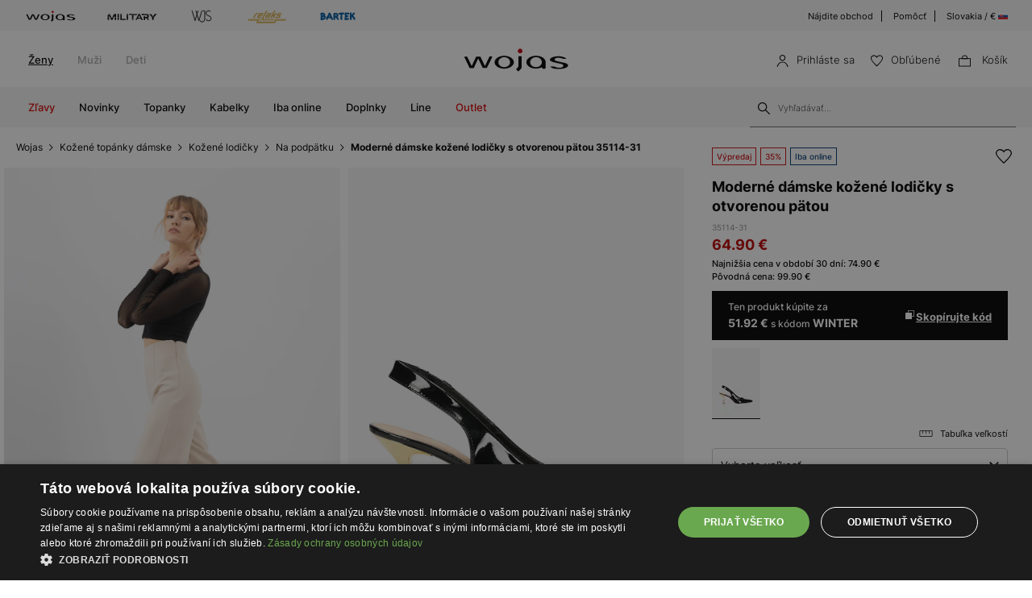

--- FILE ---
content_type: text/html; charset=UTF-8
request_url: https://wojas.sk/moderne-damske-kozene-lodicky-s-otvorenou-paetou-35114-31?velkost=38
body_size: 24175
content:
<!DOCTYPE html>
<html lang="sk-SK">
<head>
	<meta charset="UTF-8" />
	<title>Moderné dámske kožené lodičky s otvorenou pätou 35114-31 | Wojas online obchod</title>
	<meta name="description" content="Elegantné čierne lakované lodičky Wojas 35114-31 so zlatým fantazijným podpätkom. Formálny štýl pre náročné ženy. Dokonalá voľba pre špeciálne príležitosti.">
		<meta name="format-detection" content="telephone=no">
	<meta name="facebook-domain-verification" content="o4a96qoyb7pf1us5e8dwi7cbwql2t8" />
	<meta name="referrer" content="no-referrer-when-downgrade">
	<link rel="preconnect" href="https://cdn.wojas.eu">
	<meta id="Viewport" name="viewport" content="initial-scale=1, maximum-scale=1, minimum-scale=1, user-scalable=no, width=device-width">
	<link rel="manifest" href="https://wojas.sk/manifest.json">
	<link rel="shortcut icon" href="https://cdn.wojas.eu/media/images/sk/favicon.ico">
	<meta name="robots" content="max-image-preview:large">
<meta name="robots" content="noindex, nofollow"><meta name="google-site-verification" content="hk2b7jzQP4RCIzdPDDKU2wEoImyMal6TxzlZUMN0AqU" />
	<style>
	@font-face {
        font-family: 'Inter';
        src: url('https://cdn.wojas.eu/media/fonts/Inter-ExtraLight.woff2') format('woff2'),
            url('https://cdn.wojas.eu/media/fonts/Inter-ExtraLight.woff') format('woff');
        font-weight: 100;
        font-style: normal;
        font-display: swap;
    }
	@font-face {
        font-family: 'Inter';
        src: url('https://cdn.wojas.eu/media/fonts/Inter-Light.woff2') format('woff2'),
            url('https://cdn.wojas.eu/media/fonts/Inter-Light.woff') format('woff');
        font-weight: 200;
        font-style: normal;
        font-display: swap;
    }
    @font-face {
        font-family: 'Inter';
        src: url('https://cdn.wojas.eu/media/fonts/Inter-Regular.woff2') format('woff2'),
            url('https://cdn.wojas.eu/media/fonts/Inter-Regular.woff') format('woff');
        font-weight: 400;
        font-style: normal;
        font-display: swap;
    }

  @font-face {
        font-family: 'Inter';
        src: url('https://cdn.wojas.eu/media/fonts/Inter-Medium.woff2') format('woff2'),
            url('https://cdn.wojas.eu/media/fonts/Inter-Medium.woff') format('woff');
        font-weight: 500;
        font-style: normal;
        font-display: swap;
    }
    @font-face {
        font-family: 'Inter';
        src: url('https://cdn.wojas.eu/media/fonts/Inter-Bold.woff2') format('woff2'),
            url('https://cdn.wojas.eu/media/fonts/Inter-Bold.woff') format('woff');
        font-weight: 700;
        font-style: normal;
        font-display: swap;
    }
</style>			<script>
// akam-sw.js install script version 1.3.6
"serviceWorker"in navigator&&"find"in[]&&function(){var e=new Promise(function(e){"complete"===document.readyState||!1?e():(window.addEventListener("load",function(){e()}),setTimeout(function(){"complete"!==document.readyState&&e()},1e4))}),n=window.akamServiceWorkerInvoked,r="1.3.6";if(n)aka3pmLog("akam-setup already invoked");else{window.akamServiceWorkerInvoked=!0,window.aka3pmLog=function(){window.akamServiceWorkerDebug&&console.log.apply(console,arguments)};function o(e){(window.BOOMR_mq=window.BOOMR_mq||[]).push(["addVar",{"sm.sw.s":e,"sm.sw.v":r}])}var i="/akam-sw.js",a=new Map;navigator.serviceWorker.addEventListener("message",function(e){var n,r,o=e.data;if(o.isAka3pm)if(o.command){var i=(n=o.command,(r=a.get(n))&&r.length>0?r.shift():null);i&&i(e.data.response)}else if(o.commandToClient)switch(o.commandToClient){case"enableDebug":window.akamServiceWorkerDebug||(window.akamServiceWorkerDebug=!0,aka3pmLog("Setup script debug enabled via service worker message"),v());break;case"boomerangMQ":o.payload&&(window.BOOMR_mq=window.BOOMR_mq||[]).push(o.payload)}aka3pmLog("akam-sw message: "+JSON.stringify(e.data))});var t=function(e){return new Promise(function(n){var r,o;r=e.command,o=n,a.has(r)||a.set(r,[]),a.get(r).push(o),navigator.serviceWorker.controller&&(e.isAka3pm=!0,navigator.serviceWorker.controller.postMessage(e))})},c=function(e){return t({command:"navTiming",navTiming:e})},s=null,m={},d=function(){var e=i;return s&&(e+="?othersw="+encodeURIComponent(s)),function(e,n){return new Promise(function(r,i){aka3pmLog("Registering service worker with URL: "+e),navigator.serviceWorker.register(e,n).then(function(e){aka3pmLog("ServiceWorker registration successful with scope: ",e.scope),r(e),o(1)}).catch(function(e){aka3pmLog("ServiceWorker registration failed: ",e),o(0),i(e)})})}(e,m)},g=navigator.serviceWorker.__proto__.register;if(navigator.serviceWorker.__proto__.register=function(n,r){return n.includes(i)?g.call(this,n,r):(aka3pmLog("Overriding registration of service worker for: "+n),s=new URL(n,window.location.href),m=r,navigator.serviceWorker.controller?new Promise(function(n,r){var o=navigator.serviceWorker.controller.scriptURL;if(o.includes(i)){var a=encodeURIComponent(s);o.includes(a)?(aka3pmLog("Cancelling registration as we already integrate other SW: "+s),navigator.serviceWorker.getRegistration().then(function(e){n(e)})):e.then(function(){aka3pmLog("Unregistering existing 3pm service worker"),navigator.serviceWorker.getRegistration().then(function(e){e.unregister().then(function(){return d()}).then(function(e){n(e)}).catch(function(e){r(e)})})})}else aka3pmLog("Cancelling registration as we already have akam-sw.js installed"),navigator.serviceWorker.getRegistration().then(function(e){n(e)})}):g.call(this,n,r))},navigator.serviceWorker.controller){var u=navigator.serviceWorker.controller.scriptURL;u.includes("/akam-sw.js")||u.includes("/akam-sw-preprod.js")||u.includes("/threepm-sw.js")||(aka3pmLog("Detected existing service worker. Removing and re-adding inside akam-sw.js"),s=new URL(u,window.location.href),e.then(function(){navigator.serviceWorker.getRegistration().then(function(e){m={scope:e.scope},e.unregister(),d()})}))}else e.then(function(){window.akamServiceWorkerPreprod&&(i="/akam-sw-preprod.js"),d()});if(window.performance){var w=window.performance.timing,l=w.responseEnd-w.responseStart;c(l)}e.then(function(){t({command:"pageLoad"})});var k=!1;function v(){window.akamServiceWorkerDebug&&!k&&(k=!0,aka3pmLog("Initializing debug functions at window scope"),window.aka3pmInjectSwPolicy=function(e){return t({command:"updatePolicy",policy:e})},window.aka3pmDisableInjectedPolicy=function(){return t({command:"disableInjectedPolicy"})},window.aka3pmDeleteInjectedPolicy=function(){return t({command:"deleteInjectedPolicy"})},window.aka3pmGetStateAsync=function(){return t({command:"getState"})},window.aka3pmDumpState=function(){aka3pmGetStateAsync().then(function(e){aka3pmLog(JSON.stringify(e,null,"\t"))})},window.aka3pmInjectTiming=function(e){return c(e)},window.aka3pmUpdatePolicyFromNetwork=function(){return t({command:"pullPolicyFromNetwork"})})}v()}}();</script>
<script type="application/ld+json">
	 {"@context": "https://schema.org",
      "@type": "BreadcrumbList",
      "itemListElement":[{"@type":"ListItem","position":1,"name":"Wojas","item":{"type":"Thing","id":"https:\/\/wojas.sk\/"}},{"@type":"ListItem","position":2,"name":"Ko\u017een\u00e9 top\u00e1nky d\u00e1mske","item":"https:\/\/wojas.sk\/topanky-damske"},{"@type":"ListItem","position":3,"name":"Ko\u017een\u00e9 lodi\u010dky","item":"https:\/\/wojas.sk\/topanky-damske-lodicky"},{"@type":"ListItem","position":4,"name":"Na podp\u00e4tku","item":"https:\/\/wojas.sk\/topanky-damske-lodicky-na-podpatku"},{"@type":"ListItem","position":5,"name":"Modern\u00e9 d\u00e1mske ko\u017een\u00e9 lodi\u010dky s otvorenou p\u00e4tou 35114-31","item":"https:\/\/wojas.sk\/moderne-damske-kozene-lodicky-s-otvorenou-paetou-35114-31"}]}
	</script>
			<link rel="stylesheet" type="text/css" href="https://wojas.sk/js/fancybox3/jquery.fancybox.min.css">	<link rel="stylesheet" type="text/css" href="https://wojas.sk/js/bootstrap-3.0/css/bootstrap.css">
		<link href="https://wojas.sk/js/bxslider/bxslider.css?v1" rel="stylesheet">	<meta property="og:type" content="product" />
	<meta property="og:locale" content="sk-SK" />
	<meta property="og:url" content="https://wojas.sk/moderne-damske-kozene-lodicky-s-otvorenou-paetou-35114-31" />
	<meta property="og:site_name" content="Moderné dámske kožené lodičky s otvorenou pätou 35114-31 | Wojas - Oficiálny online obchod" />
	<meta property="og:image" content="https://cdn.wojas.eu/media/product/j/main_img_129445.jpg" />
	<meta property="og:image:width" content="500" />
	<meta property="og:image:height" content="500" />
	<meta property="product:price:currency" content="EUR" />
	<meta property="product:brand" content="Wojas" />
	<meta property="product:price:amount" content="64.90" />
	 	<link rel="alternate" hreflang="pl" href="https://wojas.pl/czarne-lakierowane-czolenka-damskie-ze-zlotym-fantazyjnym-obcasem-35114-31" />
<link rel="alternate" hreflang="sk" href="https://wojas.sk/moderne-damske-kozene-lodicky-s-otvorenou-paetou-35114-31" />
	<link rel="alternate" hreflang="cs" href="https://wojas.cz/cerne-leskle-damske-lodicky-se-zlatym-podpatkem-35114-31" />
 	<link rel="alternate" hreflang="ro" href="https://wojas.ro/pantofi-negri-lacuiti-cu-toc-fantezist-dama-35114-31" />

	<link rel="stylesheet" href="https://wojas.sk/js/remodal/remodal.css">
<link rel="stylesheet" type="text/css" href="https://wojas.sk/styles/style.min.css?v=1761818313">
	<script src="https://wojas.sk/js/jquery.min.js"></script>
	<link href="https://wojas.sk/js/menu/mobilemenu.css" rel="stylesheet">
	<script src="https://wojas.sk/js/menu/jquery-simple-mobilemenu.js?v2"></script>
		<script type="text/javascript" src="https://wojas.sk/frontend/js/sk/main.bundle.js?v=1766043964"></script>
		<script type="text/javascript" src="https://wojas.sk/frontend/js/sk/validate.js?v=1694440115"></script>
	<script type="text/javascript" src="https://wojas.sk/frontend/js/sk/validateMessage.js?v=16944401111"></script>
<script type="text/javascript" src="https://wojas.sk/js/bxslider/bxslider.js"></script>

<style>
.fancybox-show-infobar .fancybox-bg{background:#fff;opacity:1}.fancybox-button--play{display:none}.fancybox-button--fullscreen{display:none}.fancybox-button--thumbs{display:none}.bx-wrapper img{max-width:500px;margin:0 auto}.bx-wrapper{width:85%;float:right}.video{width:85%;float:right}#d3{width:90%;float:right}@media(min-width:0px) and (max-width:1024px){.bx-wrapper{width:80%;float:right}.video{width:80%;float:right}#d3{width:100%;}}@media(min-width:0px) and (max-width:1024px){.bx-wrapper{width:100%;float:left}.video{width:100%;float:left}#d3{width:100%;float:left}}.tooltip-inner{background:#fff;color:#000;text-align:left;padding:15px;max-width:280px;border:1px solid #fff;box-shadow:0 0 30px rgba(0,0,0,.2)}.tooltip.bottom{margin-top:-10px}.tooltip.in{filter:alpha(opacity=100)!important;opacity:1!important}.tooltip.bottom .tooltip-arrow{border-bottom-color:#fff}.tooltip{font-family: 'Inter',sans-serif;}.dropdown-backdrop{display:none}
</style>
<script type="text/javascript" charset="UTF-8" src="//cdn.cookie-script.com/s/53a0a5ac800489d00f62767bbeb4ada4.js"></script>
<script>
window.dataLayer = window.dataLayer || [];
function gtag(){dataLayer.push(arguments);}
 gtag('consent', 'default', {
    'ad_storage': 'denied',
    'ad_user_data': 'denied',
	'ad_personalization': 'denied',
	'analytics_storage': 'denied',
    'wait_for_update': 1000
    });
</script>

<style>
.fancybox-show-infobar .fancybox-bg{
	background:#fff;
	opacity:1;
}
.fancybox-button--play{display:none;}
.fancybox-button--fullscreen{display:none;}
.fancybox-button--thumbs{display:none;}
.bx-wrapper img{
	max-width:500px;
	margin:0 auto;
}
</style>


			<script>
dataLayer.push({
'productID': '41155',
'ecomm_prodid': '41155',
'ecomm_pagetype' : 'product',
'ecomm_totalvalue': '64.90',
'PageType': 'ProductPage',
'product': 'Moderné dámske kožené lodičky s otvorenou pätou 35114-31'
});
</script>



<script>
dataLayer.push({ ecommerce: null });
dataLayer.push({
    event: 'view_item',
    ecommerce: {
	    items: [
    {
      item_id: "41155",
      item_id2: "35114-31",
      item_name: "Moderné dámske kožené lodičky s otvorenou pätou 35114-31",
      affiliation: "Wojas Store",
      coupon: "",
      currency: "PLN",
      discount: 0,
      index: 0,
      item_brand: "wojas",
      item_category: "obuv",
      item_category2: "Dámske",
      item_category3: "Lodičky",
      item_category4: "Na podpätku",
      item_list_id: "related_products",
      item_list_name: "Related Products",
      item_variant: "Cierna",
      location_id: "ChIJIQBpAG2ahYAR_6128GcTUEo",
      price: 64.90,
      quantity: 1
    }
    ]

    }
});
</script>


<script>
dataLayer.push({ ecommerce: null });
dataLayer.push({
    event: "select_item",
    ecommerce: {    items: [
    {
      item_id: "41155",
      item_id2: "35114-31",
      item_name: "Moderné dámske kožené lodičky s otvorenou pätou 35114-31",
      affiliation: "Wojas Store",
      coupon: "",
      currency: "PLN",
      discount: 0,
      index: 0,
      item_brand: "wojas",
      item_category: "obuv",
      item_category2: "Dámske",
      item_category3: "Lodičky",
      item_category4: "Na podpätku",
      item_list_id: "related_products",
      item_list_name: "Related Products",
      item_variant: "Cierna",
      location_id: "ChIJIQBpAG2ahYAR_6128GcTUEo",
      price: 64.90,
      quantity: 1
    }
    ]
}})
</script>



<!-- Google Tag Manager -->
<script>(function(w,d,s,l,i){w[l]=w[l]||[];w[l].push({'gtm.start':
new Date().getTime(),event:'gtm.js'});var f=d.getElementsByTagName(s)[0],
j=d.createElement(s),dl=l!='dataLayer'?'&l='+l:'';j.async=true;j.src=
'https://www.googletagmanager.com/gtm.js?id='+i+dl;f.parentNode.insertBefore(j,f);
})(window,document,'script','dataLayer','GTM-MGGMBGX');</script>
<!-- End Google Tag Manager -->

<script>(window.BOOMR_mq=window.BOOMR_mq||[]).push(["addVar",{"rua.upush":"false","rua.cpush":"false","rua.upre":"false","rua.cpre":"false","rua.uprl":"false","rua.cprl":"false","rua.cprf":"false","rua.trans":"","rua.cook":"false","rua.ims":"false","rua.ufprl":"false","rua.cfprl":"false","rua.isuxp":"false","rua.texp":"norulematch","rua.ceh":"false","rua.ueh":"false","rua.ieh.st":"0"}]);</script>
                              <script>!function(a){var e="https://s.go-mpulse.net/boomerang/",t="addEventListener";if(""=="True")a.BOOMR_config=a.BOOMR_config||{},a.BOOMR_config.PageParams=a.BOOMR_config.PageParams||{},a.BOOMR_config.PageParams.pci=!0,e="https://s2.go-mpulse.net/boomerang/";if(window.BOOMR_API_key="WYC7B-TQP9Y-K7LSK-BU73C-DJY8L",function(){function n(e){a.BOOMR_onload=e&&e.timeStamp||(new Date).getTime()}if(!a.BOOMR||!a.BOOMR.version&&!a.BOOMR.snippetExecuted){a.BOOMR=a.BOOMR||{},a.BOOMR.snippetExecuted=!0;var i,_,o,r=document.createElement("iframe");if(a[t])a[t]("load",n,!1);else if(a.attachEvent)a.attachEvent("onload",n);r.src="javascript:void(0)",r.title="",r.role="presentation",(r.frameElement||r).style.cssText="width:0;height:0;border:0;display:none;",o=document.getElementsByTagName("script")[0],o.parentNode.insertBefore(r,o);try{_=r.contentWindow.document}catch(O){i=document.domain,r.src="javascript:var d=document.open();d.domain='"+i+"';void(0);",_=r.contentWindow.document}_.open()._l=function(){var a=this.createElement("script");if(i)this.domain=i;a.id="boomr-if-as",a.src=e+"WYC7B-TQP9Y-K7LSK-BU73C-DJY8L",BOOMR_lstart=(new Date).getTime(),this.body.appendChild(a)},_.write("<bo"+'dy onload="document._l();">'),_.close()}}(),"".length>0)if(a&&"performance"in a&&a.performance&&"function"==typeof a.performance.setResourceTimingBufferSize)a.performance.setResourceTimingBufferSize();!function(){if(BOOMR=a.BOOMR||{},BOOMR.plugins=BOOMR.plugins||{},!BOOMR.plugins.AK){var e=""=="true"?1:0,t="",n="gqhwrnyx2w5m62lr3pmq-f-346982a0c-clientnsv4-s.akamaihd.net",i="false"=="true"?2:1,_={"ak.v":"39","ak.cp":"1290546","ak.ai":parseInt("762109",10),"ak.ol":"0","ak.cr":9,"ak.ipv":4,"ak.proto":"h2","ak.rid":"e182fed9","ak.r":51095,"ak.a2":e,"ak.m":"dsca","ak.n":"essl","ak.bpcip":"52.15.104.0","ak.cport":37214,"ak.gh":"23.215.214.234","ak.quicv":"","ak.tlsv":"tls1.3","ak.0rtt":"","ak.0rtt.ed":"","ak.csrc":"-","ak.acc":"","ak.t":"1769069529","ak.ak":"hOBiQwZUYzCg5VSAfCLimQ==gBTam+I3s6r34VvP11ndTPJygWBzT2xEVBXS3C06qRZwJLsIhSvkXZUVcIi40cDpcXwTEWyDNNYrqpnTtSjCr7R+GmzNnZQ5ZXDkJIbvPZIY2NuDVHF14VmRa+aYQVdNV3m56A3aSeESgMBCJDDw94/yieJQcK7jUk2MODQRTZBYuXfS9OjY5VZ6+NN+CdDRjiJ8CPJjeODPChvYhhfAMo0XbMJhnAYl/nDvLnmwNiBhaZ2hFsNux2Q/OfVJendL8T+31UOorB8IGZyoW+/4I+DBMh//1t5nw20VFym0i59NjlS9ctmNXjlk/Yq6O2klAwhcN7Lo1sbvuy0m5HpjOiYcxMNHshgKGwwUuk8IRwrjysklM9DoLOuJYOhYzdZ50DwVt4aybkhclxVFdl/gD/B0cBVJGyJRtuJ0PzvrTvk=","ak.pv":"22","ak.dpoabenc":"","ak.tf":i};if(""!==t)_["ak.ruds"]=t;var o={i:!1,av:function(e){var t="http.initiator";if(e&&(!e[t]||"spa_hard"===e[t]))_["ak.feo"]=void 0!==a.aFeoApplied?1:0,BOOMR.addVar(_)},rv:function(){var a=["ak.bpcip","ak.cport","ak.cr","ak.csrc","ak.gh","ak.ipv","ak.m","ak.n","ak.ol","ak.proto","ak.quicv","ak.tlsv","ak.0rtt","ak.0rtt.ed","ak.r","ak.acc","ak.t","ak.tf"];BOOMR.removeVar(a)}};BOOMR.plugins.AK={akVars:_,akDNSPreFetchDomain:n,init:function(){if(!o.i){var a=BOOMR.subscribe;a("before_beacon",o.av,null,null),a("onbeacon",o.rv,null,null),o.i=!0}return this},is_complete:function(){return!0}}}}()}(window);</script></head>
<body >
<noscript><iframe src="https://www.googletagmanager.com/ns.html?id=GTM-MGGMBGX" height="0" width="0" style="display:none;visibility:hidden"></iframe></noscript>
<header id="header">
	<div class="header-top-exp"></div>
	<div class="header">
			<div class="header-top-bar">
			<div class="header-top-bar__wraper">
				<div class="header-top-bar__left">
					<ul class="header-top-bar__list">
						<li class="header-top-bar__item"><a href="https://wojas.sk/kolekcia?znacky=wojas"><img src="https://cdn.wojas.eu/media/images/global/svg/brand/v2/wojasA.svg" alt="Wojas"></a></li>
						<li class="header-top-bar__item"><a href="https://wojas.sk/kolekcia?line=military"><img src="https://cdn.wojas.eu/media/images/sk/svg/brand/military.svg" alt="Military"></a></li>
						<li class="header-top-bar__item"><a href="https://wojas.sk/kolekcia?znacky=wjs"><img src="https://cdn.wojas.eu/media/images/global/svg/brand/v2/wjsA.svg" alt="WJS"></a></li>
						<li class="header-top-bar__item"><a href="https://wojas.sk/kolekcia?znacky=relaks"><img src="https://cdn.wojas.eu/media/images/global/svg/brand/v2/relaksA.svg?v=2" alt="Relaks"></a></li>
						<li class="header-top-bar__item"><a href="https://wojas.sk/topanky-pre-deti?znacky=bartek"><img src="https://cdn.wojas.eu/media/images/global/svg/brand/v2/bartekA.svg" alt="Bartek"></a></li>
					</ul>
				</div>
				<div class="header-top-bar__right">
					<ul class="header-top-bar__list">
						<li class="header-top-bar__item"><a href="https://wojas.sk/obchody">Nájdite obchod</a></li>
						<li class="header-top-bar__item"><a href="https://wojas.sk/informacie/faq">Pomôcť</a></li>
						<li class="header-top-bar__item"><a href="https://wojas.eu/language">Slovakia / € <img src="https://cdn.wojas.eu/media/images/sk/svg/SK.svg" width="12" height="12" style="margin-top:-3px;" alt="SK"></a></li>
					</ul>
				</div>
			</div>
		</div>		<div class="header-content">
						<div class="header-content__menu top">
				<nav class="header-content-menu__container">
					<ul class="header-content-menu__list">
						<li class="header-content-menu__item"><a href="https://wojas.sk/damske" class="header-content-menu__item-link active">Ženy</a></li>
						<li class="header-content-menu__item"><a href="https://wojas.sk/panske" class="header-content-menu__item-link">Muži</a></li>
						<li class="header-content-menu__item"><a href="https://wojas.sk/pre-deti" class="header-content-menu__item-link">Deti</a></li>
					</ul>
				</nav>
			</div>
						<div class="header-content__logo">
				<a href="https://wojas.sk"><img src="https://cdn.wojas.eu/media/images/sk/svg/logo.svg" alt="Štýlová, dámska a pánska obuv" width="163" heigh="40"></a>
			</div>
			<div class="header-content__utility">
	<ul class="header-content-utility__list">
					<li class="header-content-utility__item">
				<button class="mobile secret" data-url="aHR0cHM6Ly93b2phcy5zay9wcmlobGFzZW5pZQ==">
					<img src="https://cdn.wojas.eu/media/images/sk/svg/user.svg" width="15" height="15" alt="Prihláste sa"><span>Prihláste sa</span>
				</button>
			</li>
						<li class="header-content-utility__item">
				<button class="mobile secret" data-url="aHR0cHM6Ly93b2phcy5zay93aXNobGlzdA=="><img src="https://cdn.wojas.eu/media/images/sk/svg/fav.svg" width="15" height="15" alt="Obľúbené"><span>Obľúbené<span class="header-content-utility__badge"><span id="fav-badge"></span></span></span></button>
			</li>
			<li class="header-content-utility__item basket" id="cart">
				<button><img src="https://cdn.wojas.eu/media/images/sk/svg/bag.svg" width="15" height="15" alt="Košík">
				<span>Košík<span class="header-content-utility__badge"><span id="cart-items"></span></span></span></button>
			</li>
		</ul>
</div>		</div>
		<div class="header-content">
			<div id="menu-ham"><div id="bt-menu2"><img src="https://cdn.wojas.eu/media/images/sk/svg/menu.svg" width="20" height="20" alt="Menu"><span>Menu</span></div></div>
						<div class="header-content__menu">
									<nav>
	<ul id="box-menu">
														<li class="cent red"><a href="https://wojas.sk/vypredaj/kolekcia-damske" class="drop">Zľavy</a>
					<div class="drop">
						<div class="header-menu">
							<div class="header-menu__wrapper">
																																	<div class="header-menu__item">
										<div class="header-menu__item-list"><a style="height: auto;" href="https://wojas.sk/vypredaj/topanky-damske"> <img class="lazy" src="https://cdn.wojas.eu/media/images/sk/menu/SALE-D-buty.jpg" alt="" data-src="https://cdn.wojas.eu/media/images/sk/menu/SALE-D-buty.jpg"><span class="span">Topanky</span></a></div>
									</div>
																	<div class="header-menu__item">
										<div class="header-menu__item-list"><a style="height: auto;" href="https://wojas.sk/vypredaj/kabelky-damske"> <img class="lazy" src="https://cdn.wojas.eu/media/images/sk/menu/SALE-torebki.jpg" alt="" data-src="https://cdn.wojas.eu/media/images/sk/menu/SALE-torebki.jpg"> <span class="span">Kabelky</span></a></div>
									</div>
																	<div class="header-menu__item">
										<div class="header-menu__item-list"><a style="height: auto;" href="https://wojas.sk/vypredaj/doplnky-damske"> <img class="lazy" src="https://cdn.wojas.eu/media/images/sk/menu/S-D-akcesoria.jpg" alt="" data-src="https://cdn.wojas.eu/media/images/sk/menu/S-D-akcesoria.jpg"> <span class="span">Doplnky</span></a></div>
									</div>
															</div>
						</div>			
					</div>				</li>
											<li class="cent"><a href="https://wojas.sk/novinky/kolekcia-damske" class="drop">Novinky</a>
					<div class="drop">
						<div class="header-menu">
							<div class="header-menu__wrapper">
																																	<div class="header-menu__item">
										<div class="header-menu__item-list"><a style="height: auto;" href="https://wojas.sk/novinky/topanky-damske"> <img class="lazy" src="https://cdn.wojas.eu/media/images/sk/menu/k-nowosc-buty-jz25.jpg" alt="" data-src="https://cdn.wojas.eu/media/images/sk/menu/k-nowosc-buty-jz25.jpg"><span class="span">Topanky</span></a></div>
									</div>
																	<div class="header-menu__item">
										<div class="header-menu__item-list"><a style="height: auto;" href="https://wojas.sk/novinky/kabelky-damske"> <img class="lazy" src="https://cdn.wojas.eu/media/images/sk/menu/k-nowosc-torebki-jz25.jpg" alt="" data-src="https://cdn.wojas.eu/media/images/sk/menu/k-nowosc-torebki-jz25.jpg"> <span class="span">Kabelky</span> </a></div>
									</div>
																	<div class="header-menu__item">
										<div class="header-menu__item-list"><a style="height: auto;" href="https://wojas.sk/novinky/doplnky-damske"> <img class="lazy" src="https://cdn.wojas.eu/media/images/sk/menu/k-nowosc-akcesoria-jz25.jpg" alt="" data-src="https://cdn.wojas.eu/media/images/sk/menu/k-nowosc-akcesoria-jz25.jpg"><span class="span">Doplnky</span> </a></div>
									</div>
															</div>
						</div>			
					</div>				</li>
											<li class="cent"><a href="https://wojas.sk/topanky-damske" class="drop">Topanky</a>
					<div class="drop">
						<div class="header-menu">
							<div class="header-menu__wrapper">
																																	<div class="header-menu__item">
										<div class="header-menu__item-header">Kategórie</div><div class="header-menu__item-list"><ul><li><a href="https://wojas.sk/topanky-damske-poltopanky-mokasiny">Mokas&iacute;ny</a></li><li><a href="https://wojas.sk/topanky-damske-clenkove-topanky">Členkov&eacute; top&aacute;nky</a></li><li><a href="https://wojas.sk/topanky-damske-clenkove-topanky-chelsea-obuv">Chelsea obuv</a></li><li><a href="https://wojas.sk/topanky-damske-kozacky">Čižmy</a></li><li><a href="https://wojas.sk/topanky-damske-snehule">Snehule</a></li><li><a href="https://wojas.sk/topanky-damske-lodicky">Lodičky</a></li><li><a href="https://wojas.sk/topanky-damske-lodicky-vysoke-podpatky">Lodičky na podp&auml;tku</a></li><li><a href="https://wojas.sk/topanky-damske-poltopanky">Poltop&aacute;nky</a></li><li><a href="https://wojas.sk/topanky-damske-poltopanky-tenisky">Tenisky</a></li><li><a href="https://wojas.sk/topanky-damske-poltopanky-sneakersy">Sneakersy</a></li><li><a href="https://wojas.sk/topanky-damske-poltopanky-baleriny">Baler&iacute;nky</a></li><li><a href="https://wojas.sk/topanky-damske-sandale">Sand&aacute;le</a></li><li><a href="https://wojas.sk/topanky-damske-slapky">&Scaron;ľapky</a></li><li><a href="https://wojas.sk/topanky-damske-papuce">Papuče</a></li><li><a href="https://wojas.sk/topanky-damske">Uk&aacute;zať v&scaron;etko</a></li></ul></div>
									</div>
																	<div class="header-menu__item">
										<div class="header-menu__item-header">Kolekcia</div>
<div class="header-menu__item-list">
<ul>
<li><a href="https://wojas.sk/novinky/topanky-damske">Novinky</a></li>
<li><a href="https://wojas.sk/topanky-damske">Kolekcia</a></li>
<li><a href="https://wojas.sk/topanky-damske-bestsellers">Bestsellers</a></li>
<li><a href="https://wojas.sk/topanky-damske-male_a_velke_velkosti">Mal&eacute; a veľk&eacute; veľkosti</a></li>
<li><a href="https://wojas.sk/vypredaj/topanky-damske">V&yacute;predaj</a></li>
<li><a href="https://wojas.sk/outlet/topanky-damske">Outlet</a></li>
</ul>
</div>
<div class="header-menu__item-header">Značka</div>
<div class="header-menu__item-list">
<ul>
<li><a href="https://wojas.sk/topanky-damske?znacky=wojas">Wojas</a></li>
<li><a href="https://wojas.sk/topanky-damske?znacky=wjs">WJS</a></li>
<li><a href="https://wojas.sk/topanky-damske?znacky=relaks">Relaks</a></li>
</ul>
</div>
									</div>
																	<div class="header-menu__item">
										<div class="header-menu__item-header">Line</div><div class="header-menu__item-list"><ul><li><a href="https://wojas.sk/topanky-damske?line=limited">Limited Edition</a></li><li><a href="https://wojas.sk/topanky-damske?line=code30">Wojas CODE30</a></li><li><a href="https://wojas.sk/topanky-damske?line=comfort">Wojas Comfort</a></li><li><a href="https://wojas.sk/topanky-damske?line=premium">Wojas Premium</a></li><li><a href="https://wojas.sk/topanky?line=wojas-x-bartek">Wojas x Bartek</a></li></ul></div><div class="header-menu__item-header">Sezóna</div><div class="header-menu__item-list"><ul><li><a href="https://wojas.sk/topanky-damske?typ-obuvi=pruzina">Jarn&eacute; top&aacute;nky</a></li><li><a href="https://wojas.sk/topanky-damske?typ-obuvi=letne">Letn&eacute; top&aacute;nky</a></li><li><a href="https://wojas.sk/topanky-damske?typ-obuvi=jesien">Jesenn&eacute; top&aacute;nky</a></li><li><a href="https://wojas.sk/topanky-damske?typ-obuvi=zimne">Zimn&eacute; čižmy</a></li></ul></div>
									</div>
																	<div class="header-menu__item">
										<div class="header-menu__item-list"><a style="height: auto;" href="https://wojas.sk/topanky-damske-clenkove-topanky"> <img class="lazy" src="https://cdn.wojas.eu/media/images/sk/menu/botki-jz25-1.jpg" alt="" data-src="https://cdn.wojas.eu/media/images/sk/menu/botki-jz25-1.jpg"><span class="span">Členkov&eacute; čižmy</span> </a></div>
									</div>
																	<div class="header-menu__item">
										<div class="header-menu__item-list"><a style="height: auto;" href="https://wojas.sk/topanky-damske-cizmy"><img class="lazy" src="https://cdn.wojas.eu/media/images/sk/menu/kozaki-jz25.jpg" alt="" data-src="https://cdn.wojas.eu/media/images/sk/menu/kozaki-jz25.jpg"><span class="span">Čižmy</span></a></div>
									</div>
															</div>
						</div>			
					</div>				</li>
											<li class="cent"><a href="https://wojas.sk/kabelky-damske" class="drop">Kabelky</a>
					<div class="drop">
						<div class="header-menu">
							<div class="header-menu__wrapper">
																																	<div class="header-menu__item">
										<div class="header-menu__item-header">Kategórie</div><div class="header-menu__item-list"><ul><li><a href="https://wojas.sk/kabelky-damske-kazdodenne-male">Každodenn&eacute; mal&eacute;</a></li><li><a href="https://wojas.sk/kabelky-damske-kazdodenne-velke">Každodenn&eacute; veľk&eacute;</a></li><li><a href="https://wojas.sk/kabelky-damske-tote-kabelky">Tote kabelky</a></li><li><a href="https://wojas.sk/kabelky-damske-male-crossbody">Mal&eacute; crossbody</a></li><li><a href="https://wojas.sk/kabelky-damske-shoper-bag">Shopper Bag</a></li><li><a href="https://wojas.sk/kabelky-damske-ruksaky">Ruksaky</a></li><li><a href="https://wojas.sk/kabelky-damske-ladvinky">L'advinky</a></li><li><a href="https://wojas.sk/kabelky-damske-na-notebooky">Ta&scaron;ky na notebooky</a></li><li><a href="https://wojas.sk/kabelky-damske-puzdro-na-mobil">P&uacute;zdro na mobil</a></li><li><a href="https://wojas.sk/kabelky-damske">Uk&aacute;zať v&scaron;etko</a></li></ul></div>
									</div>
																	<div class="header-menu__item">
										<div class="header-menu__item-header">Line</div>
<div class="header-menu__item-list">
<ul>
<li><a href="https://wojas.sk/kabelky-damske?line=limited">Limited Edition</a></li>
</ul>
</div>
									</div>
																	<div class="header-menu__item">
										<div class="header-menu__item-header">Kolekcia</div>
<div class="header-menu__item-list">
<ul>
<li><a href="https://wojas.sk/novinky/kabelky-damske">Novinky</a></li>
<li><a href="https://wojas.sk/kabelky-damske">Kolekcia</a></li>
<li><a href="https://wojas.sk/vypredaj/kabelky-damske">V&yacute;predaj</a></li>
<li><a href="https://wojas.sk/outlet/kabelky-damske">Outlet</a></li>
</ul>
</div>
<div class="header-menu__item-header">Značka</div>
<div class="header-menu__item-list">
<ul>
<li><a href="https://wojas.sk/kabelky-damske?znacky=wojas">Wojas</a></li>
<li><a href="https://wojas.sk/kabelky-damske?znacky=wjs">WJS</a></li>
</ul>
</div>
									</div>
																	<div class="header-menu__item">
										<div class="header-menu__item-list"><a style="height: auto;" href="https://wojas.sk/kabelky-damske-tote-kabelky"> <img class="lazy" src="https://cdn.wojas.eu/media/images/sk/menu/kuferki-jz25.jpg" alt="" data-src="https://cdn.wojas.eu/media/images/sk/menu/kuferki-jz25.jpg"><span class="span">Tote kabelky</span></a></div>
									</div>
																	<div class="header-menu__item">
										<div class="header-menu__item-list"><a style="height: auto;"> </a><a href="https://wojas.sk/kabelky-damske-kazdodenne-velke"><img class="lazy" src="https://cdn.wojas.eu/media/images/sk/menu/codzienne-duze-jz25.jpg" alt="" data-src="https://cdn.wojas.eu/media/images/sk/menu/codzienne-duze-jz25.jpg"> <span class="span">D&aacute;mske veľk&eacute; kožen&eacute;</span></a></div>
									</div>
															</div>
						</div>			
					</div>				</li>
											<li class="cent"><a href="https://wojas.sk/iba-online/kolekcia-damske" class="drop">Iba online</a>
									</li>
											<li class="cent"><a href="https://wojas.sk/doplnky-damske" class="drop">Doplnky</a>
					<div class="drop">
						<div class="header-menu">
							<div class="header-menu__wrapper">
																																	<div class="header-menu__item">
										<div class="header-menu__item-header">Doplnky</div><div class="header-menu__item-list"><ul><li><a href="https://wojas.sk/doplnky-damske-penazenky">Peňaženky</a></li><li><a href="https://wojas.sk/doplnky-damske-opasky">Opasky</a></li><li><a href="https://wojas.sk/doplnky-damske-dazdniky">D&aacute;ždniky</a></li><li><a href="https://wojas.sk/doplnky-damske-ciapky">Čiapky</a></li><li><a href="https://wojas.sk/doplnky-damske-rukavice">Rukavice</a></li><li><a href="https://wojas.sk/doplnky-damske-saly">&Scaron;&aacute;ly</a></li><li><a href="https://wojas.sk/doplnky-damske-ponozky">Ponožky</a></li><li><a href="https://wojas.sk/doplnky-damske-bizuteria-do-topanok">Bižut&eacute;ria do top&aacute;nok</a></li><li><a href="https://wojas.sk/doplnky-damske">Uk&aacute;zať v&scaron;etko</a></li></ul></div>
									</div>
																	<div class="header-menu__item">
										<div class="header-menu__item-header">Pr&iacute;slu&scaron;enstvo</div><div class="header-menu__item-list"><ul><li><a href="https://wojas.sk/prislusenstvo-snurky">&Scaron;n&uacute;rky</a></li><li><a href="https://wojas.sk/prislusenstvo-obuvaky-pravidla">Obuv&aacute;ky, v&yacute;stuže</a></li><li><a href="https://wojas.sk/prislusenstvo-pohlcovac-pachu">Pohlcovač pachu</a></li><li><a href="https://wojas.sk/prislusenstvo-vlozky">Vložky do top&aacute;nok</a></li><li><a href="https://wojas.sk/prislusenstvo">Uk&aacute;zať v&scaron;etko</a></li></ul></div>
									</div>
																	<div class="header-menu__item">
										<div class="header-menu__item-header">O&scaron;etrovanie</div>
<div class="header-menu__item-list">
<ul>
<li><a href="https://wojas.sk/osetrovanie-ochranne-folie">Ochrann&eacute; fólie</a></li>
<li><a href="https://wojas.sk/osetrovanie-kefy-cistice">Kefy, čističe</a></li>
<li><a href="https://wojas.sk/osetrovanie-kremy-a-impregnacia">Kr&eacute;my a impregn&aacute;cia</a></li>
<li><a href="https://wojas.sk/osetrovanie">Uk&aacute;zať v&scaron;etko</a></li>
</ul>
</div>
									</div>
																	<div class="header-menu__item">
										<div class="header-menu__item-list"><a style="height: auto;" href="https://wojas.sk/doplnky-damske-penazenky"><img class="lazy" src="https://cdn.wojas.eu/media/images/sk/menu/damskie-portfele.jpg" alt="" data-src="https://cdn.wojas.eu/media/images/sk/menu/damskie-portfele.jpg"><span class="span">Peňaženky</span> </a></div>
									</div>
																	<div class="header-menu__item">
										<div class="header-menu__item-list"><a style="height: auto;" href="https://wojas.sk/doplnky-damske-opasky"> <img class="lazy" src="https://cdn.wojas.eu/media/images/sk/menu/D-paski.jpg" alt="" data-src="https://cdn.wojas.eu/media/images/sk/menu/D-paski.jpg"> <span class="span">Opasky</span></a></div>
									</div>
															</div>
						</div>			
					</div>				</li>
											<li class="cent line"><a href="https://wojas.sk/kolekcia-damske" class="drop">Line</a>
					<div class="drop">
						<div class="header-menu">
							<div class="header-menu__wrapper">
																																	<div class="header-menu__item">
										<div class="header-menu__item-list"><a href="https://wojas.sk/kolekcia-damske?line=code30"><img class="lazy" src="https://cdn.wojas.eu/media/images/pl/svg/line/code.svg" alt="CODE30" data-src="https://cdn.wojas.eu/media/images/pl/svg/line/code.svg"></a></div>
									</div>
																	<div class="header-menu__item">
										<div class="header-menu__item-list"><a href="https://wojas.sk/kolekcia-damske?line=premium"><img class="lazy" src="https://cdn.wojas.eu/media/images/pl/svg/line/premium.svg" alt="Wojas Premium" data-src="https://cdn.wojas.eu/media/images/pl/svg/line/premium.svg"></a></div>
									</div>
																	<div class="header-menu__item">
										<div class="header-menu__item-list"><a href="https://wojas.sk/kolekcia-damske?line=limited"><img class="lazy" src="https://cdn.wojas.eu/media/images/pl/svg/line/limited.svg" alt="Limited Edition" data-src="https://cdn.wojas.eu/media/images/pl/svg/line/limited.svg"></a></div>
									</div>
																	<div class="header-menu__item">
										<div class="header-menu__item-list"><a href="https://wojas.sk/kolekcia-damske?line=comfort"><img class="lazy" src="https://cdn.wojas.eu/media/images/pl/svg/line/comfort.svg" alt="Comfort" data-src="https://cdn.wojas.eu/media/images/pl/svg/line/comfort.svg"></a></div>
									</div>
																	<div class="header-menu__item">
										<div class="header-menu__item-list"><a href="https://wojas.sk/kolekcia-damske?line=wojas-x-bartek"><img class="lazy" src="https://cdn.wojas.eu/media/images/pl/svg/line/wojasxbartek.svg" alt=" linia Wojas x Bartek" data-src="https://cdn.wojas.eu/media/images/pl/svg/line/wojasxbartek.svg"></a></div>
									</div>
															</div>
						</div>			
					</div>				</li>
											<li class="cent red"><a href="https://wojas.sk/outlet/kolekcia-damske" class="drop">Outlet</a>
									</li>
													</ul>
</nav>																			</div>
						<div class="header-content__search">
				<ul>
					<li><form method="GET" id="sch" name="search00" action="https://wojas.sk/search" autocomplete="off" style="display:contents;">
						<input type="text" placeholder="Vyhľadávať..." name="query" required="" id="search-input">
						<a href="javascript:{}" onclick="document.getElementById('sch').submit(); return false;"><img src="https://cdn.wojas.eu/media/images/sk/svg/search.svg" width="15" height="15"></a>
						<span class="header-content__search-close"><img src="https://cdn.wojas.eu/media/images/sk/svg/x_b.svg" width="15" height="15"></span>
						</form>
					</li>
				</ul>
				<div class="header-content__search-result"></div>
			</div>
		</div>
		<div class="container">
			<div class="wrap clearfix">
								<div id="cd-shadow-layer"></div>
				<div id="cd-cart">
					<div>
						<span id="cd-cart-h">Košík<a href="#" class="cd-go-to-cart"><img src="https://cdn.wojas.eu/media/images/sk/svg/x_b.svg" width="12" height="12"></a></span>
						<div id="cart-detalist"></div>
						<div id="cd-cart-close"><span class="box-shopping-back cd-go-to-cart gl-button">Pokračovať v nákupe</span></div>
					</div>
				</div>
												 <ul class="mobile_menu">
	<li>
		<div id="cd-menu">
			<ul>
				<li class="mobile-close"><span><img src="https://cdn.wojas.eu/media/images/sk/svg/x_b.svg" width="16" height="16"></span></li>
				<li class="mobile_menu-logo"><a href="https://wojas.sk"><img src="https://cdn.wojas.eu/media/images/sk/svg/logo35.svg" alt="Štýlová, dámska a pánska obuv"></a></li>
				<li><a href="https://wojas.sk/prihlasenie"><img src="https://cdn.wojas.eu/media/images/sk/svg/user_b.svg" width="16" height="16"></a></li>
				<li><a href="https://wojas.sk/wishlist"><img src="https://cdn.wojas.eu/media/images/sk/svg/fav_b.svg" width="16" height="16"></a></li>
				<li><a href="https://wojas.sk/kosik"><span id="cart-badge" style="top:15px;right:-5px;padding:0;"><span style="padding:0;">x</span></span><img src="https://cdn.wojas.eu/media/images/sk/svg/bag_b.svg" width="16" height="16"></a></li>
			</ul>
		</div>
	</li>
    		
							
				<li class="hasChild mobile_menu__item active">

			<span class="mobile_menu__item-link">Dámske</span>
			<ul class="submenu">

				<li>
					<picture style="position:relative;">
						<img src="https://cdn.wojas.eu/media/images/sk/menu/baner/damskie-glowny-jz25.jpg" style="width:100%;height:auto;" alt="Kolekcja Dámske">
					</picture>
				</li>

									
										
					<li >
						<a href="https://wojas.sk/vypredaj/kolekcia-damske"  style="color: red">

															<span class="icon-mobile" style="background-image: url(https://cdn.wojas.eu/media/images/sk/menu/icon/sale-red.svg)"></span>
														Zľavy

						</a>

						
					</li>

									
										
					<li >
						<a href="https://wojas.sk/novinky/kolekcia-damske"  >

															<span class="icon-mobile" style="background-image: url(https://cdn.wojas.eu/media/images/sk/menu/icon/nowosc.svg)"></span>
														Novinky

						</a>

						
					</li>

									
										
					<li  class="hasChild" >
						<a href="https://wojas.sk/topanky-damske" class="mobile_menu__item-link--pic" >

															<span class="icon-mobile" style="background-image: url(https://cdn.wojas.eu/media/images/sk/menu/icon/buty.svg)"></span>
														Topanky

						</a>

													<ul class="submenu specjal">

																	<li>
										<picture style="position: relative;">
											<img src="https://cdn.wojas.eu/media/images/sk/menu/baner/damskie-buty-jz25.jpg" style="width: 100%;height:auto" alt="">
										</picture>
									</li>
								
								<li>
									<a href="https://wojas.sk/topanky-damske">
										<span class="icon-mobile all" style="background-image: url(https://cdn.wojas.eu/media/images/sk/menu/icon/wszystkie.svg);"></span>
										Všetko
									</a>
								</li>

								
									
									<li>
										<a href="https://wojas.sk/topanky-damske-poltopanky-mokasiny">
																							<span class="icon-mobile" style="background-image: url(https://cdn.wojas.eu/media/images/sk/menu/icon/WS/mokasyny.svg)"></span>
																						Mokasíny
										</a>
									</li>
									
								
									
									<li>
										<a href="https://wojas.sk/topanky-damske-clenkove-topanky">
																							<span class="icon-mobile" style="background-image: url(https://cdn.wojas.eu/media/images/sk/menu/icon/WS/botki.svg)"></span>
																						Členkové topánky
										</a>
									</li>
									
								
									
									<li>
										<a href="https://wojas.sk/topanky-damske-clenkove-topanky-chelsea-obuv">
																							<span class="icon-mobile" style="background-image: url(https://cdn.wojas.eu/media/images/sk/menu/icon/WS/sztyblety.svg)"></span>
																						Chelsea obuv
										</a>
									</li>
									
								
									
									<li>
										<a href="https://wojas.sk/topanky-damske-kozacky">
																							<span class="icon-mobile" style="background-image: url(https://cdn.wojas.eu/media/images/sk/menu/icon/WS/kozaki.svg)"></span>
																						Čižmy
										</a>
									</li>
									
								
									
									<li>
										<a href="https://wojas.sk/topanky-damske-snehule">
																							<span class="icon-mobile" style="background-image: url(https://cdn.wojas.eu/media/images/sk/menu/icon/WS/sniegowce.svg)"></span>
																						Snehule
										</a>
									</li>
									
								
									
									<li>
										<a href="https://wojas.sk/topanky-damske-lodicky">
																							<span class="icon-mobile" style="background-image: url(https://cdn.wojas.eu/media/images/sk/menu/icon/WS/czolenka.svg)"></span>
																						Lodičky
										</a>
									</li>
									
								
									
									<li>
										<a href="https://wojas.sk/topanky-damske-lodicky-vysoke-podpatky">
																							<span class="icon-mobile" style="background-image: url(https://cdn.wojas.eu/media/images/sk/menu/icon/WS/szpilki.svg)"></span>
																						Na ihle
										</a>
									</li>
									
								
									
									<li>
										<a href="https://wojas.sk/topanky-damske-poltopanky-baleriny">
																							<span class="icon-mobile" style="background-image: url(https://cdn.wojas.eu/media/images/sk/menu/icon/WS/baleriny.svg)"></span>
																						Balerínky
										</a>
									</li>
									
								
									
									<li>
										<a href="https://wojas.sk/topanky-damske-poltopanky">
																							<span class="icon-mobile" style="background-image: url(https://cdn.wojas.eu/media/images/sk/menu/icon/WS/polbuty.svg)"></span>
																						Poltopánky
										</a>
									</li>
									
								
									
									<li>
										<a href="https://wojas.sk/topanky-damske-poltopanky-sneakersy">
																							<span class="icon-mobile" style="background-image: url(https://cdn.wojas.eu/media/images/sk/menu/icon/WS/sneakersy.svg)"></span>
																						Sneakersy
										</a>
									</li>
									
								
									
									<li>
										<a href="https://wojas.sk/topanky-damske-poltopanky-tenisky">
																							<span class="icon-mobile" style="background-image: url(https://cdn.wojas.eu/media/images/sk/menu/icon/WS/sneakersy.svg)"></span>
																						Tenisky
										</a>
									</li>
									
								
									
									<li>
										<a href="https://wojas.sk/topanky-damske-papuce">
																							<span class="icon-mobile" style="background-image: url(https://cdn.wojas.eu/media/images/sk/menu/icon/WS/kapcie.svg)"></span>
																						Papuče
										</a>
									</li>
									
								
																			
																			
								
							</ul>
						
					</li>

									
										
					<li  class="hasChild" >
						<a href="https://wojas.sk/kabelky-damske" class="mobile_menu__item-link--pic" >

															<span class="icon-mobile" style="background-image: url(https://cdn.wojas.eu/media/images/sk/menu/icon/torebki.svg)"></span>
														Kabelky

						</a>

													<ul class="submenu specjal">

																	<li>
										<picture style="position: relative;">
											<img src="https://cdn.wojas.eu/media/images/sk/menu/baner/damskie-torebki-jz25.jpg" style="width: 100%;height:auto" alt="">
										</picture>
									</li>
								
								<li>
									<a href="https://wojas.sk/kabelky-damske">
										<span class="icon-mobile all" style="background-image: url(https://cdn.wojas.eu/media/images/sk/menu/icon/wszystkie.svg);"></span>
										Všetko
									</a>
								</li>

								
									
									<li>
										<a href="https://wojas.sk/kabelky-damske-kazdodenne-male">
																							<span class="icon-mobile" style="background-image: url(https://cdn.wojas.eu/media/images/sk/menu/icon/B/codz-male-damskie.svg)"></span>
																						Každodenné malé
										</a>
									</li>
									
								
									
									<li>
										<a href="https://wojas.sk/kabelky-damske-kazdodenne-velke">
																							<span class="icon-mobile" style="background-image: url(https://cdn.wojas.eu/media/images/sk/menu/icon/B/codz-duze-damskie.svg)"></span>
																						Každodenné veľké
										</a>
									</li>
									
								
									
									<li>
										<a href="https://wojas.sk/kabelky-damske-vecerne">
																							<span class="icon-mobile" style="background-image: url(https://cdn.wojas.eu/media/images/sk/menu/icon/B/wizytowe.svg)"></span>
																						Večerné
										</a>
									</li>
									
								
									
									<li>
										<a href="https://wojas.sk/kabelky-damske-tote-kabelky">
																							<span class="icon-mobile" style="background-image: url(https://cdn.wojas.eu/media/images/sk/menu/icon/B/kuferki.svg)"></span>
																						Tote kabelky
										</a>
									</li>
									
								
									
									<li>
										<a href="https://wojas.sk/kabelky-damske-male-crossbody">
																							<span class="icon-mobile" style="background-image: url(https://cdn.wojas.eu/media/images/sk/menu/icon/B/listonoszki.svg)"></span>
																						Malé crossbody
										</a>
									</li>
									
								
									
									<li>
										<a href="https://wojas.sk/kabelky-damske-shoper-bag">
																							<span class="icon-mobile" style="background-image: url(https://cdn.wojas.eu/media/images/sk/menu/icon/B/shopper.svg)"></span>
																						Shopper Bag
										</a>
									</li>
									
								
									
									<li>
										<a href="https://wojas.sk/kabelky-damske-ruksaky">
																							<span class="icon-mobile" style="background-image: url(https://cdn.wojas.eu/media/images/sk/menu/icon/B/plecaki.svg)"></span>
																						Ruksaky
										</a>
									</li>
									
								
									
									<li>
										<a href="https://wojas.sk/kabelky-damske-ladvinky">
																							<span class="icon-mobile" style="background-image: url(https://cdn.wojas.eu/media/images/sk/menu/icon/B/nerki.svg)"></span>
																						L'advinky
										</a>
									</li>
									
								
									
									<li>
										<a href="https://wojas.sk/kabelky-damske-na-notebooky">
																							<span class="icon-mobile" style="background-image: url(https://cdn.wojas.eu/media/images/sk/menu/icon/B/laptop.svg)"></span>
																						Tašky na notebooky
										</a>
									</li>
									
								
									
									<li>
										<a href="https://wojas.sk/kabelky-damske-puzdro-na-mobil">
																							<span class="icon-mobile" style="background-image: url(https://cdn.wojas.eu/media/images/sk/menu/icon/B/etui.svg)"></span>
																						Púzdro na mobil
										</a>
									</li>
									
								
								
							</ul>
						
					</li>

									
										
					<li  class="hasChild" >
						<a href="https://wojas.sk/oblecenie-damske" class="mobile_menu__item-link--pic" >

															<span class="icon-mobile" style="background-image: url(https://cdn.wojas.eu/media/images/sk/menu/icon/odziez.svg)"></span>
														Oblečenie

						</a>

													<ul class="submenu specjal">

																	<li>
										<picture style="position: relative;">
											<img src="https://cdn.wojas.eu/media/images/sk/menu/baner/damskie-odziez-jz25.jpg" style="width: 100%;height:auto" alt="">
										</picture>
									</li>
								
								<li>
									<a href="https://wojas.sk/oblecenie-damske">
										<span class="icon-mobile all" style="background-image: url(https://cdn.wojas.eu/media/images/sk/menu/icon/wszystkie.svg);"></span>
										Všetko
									</a>
								</li>

								
									
									<li>
										<a href="https://wojas.sk/oblecenie-damske-mikiny">
																							<span class="icon-mobile" style="background-image: url(https://cdn.wojas.eu/media/images/sk/menu/icon/C/bluzy.svg)"></span>
																						Mikiny
										</a>
									</li>
									
								
									
									<li>
										<a href="https://wojas.sk/oblecenie-damske-nohavice">
																							<span class="icon-mobile" style="background-image: url(https://cdn.wojas.eu/media/images/sk/menu/icon/C/spodnie.svg)"></span>
																						Nohavice
										</a>
									</li>
									
								
								
							</ul>
						
					</li>

									
										
					<li  class="hasChild" >
						<a href="https://wojas.sk/doplnky-damske" class="mobile_menu__item-link--pic" >

															<span class="icon-mobile" style="background-image: url(https://cdn.wojas.eu/media/images/sk/menu/icon/akcesoria.svg)"></span>
														Doplnky

						</a>

													<ul class="submenu specjal">

																	<li>
										<picture style="position: relative;">
											<img src="https://cdn.wojas.eu/media/images/sk/menu/baner/damskie-akcesoria-jz25.jpg" style="width: 100%;height:auto" alt="">
										</picture>
									</li>
								
								<li>
									<a href="https://wojas.sk/doplnky-damske">
										<span class="icon-mobile all" style="background-image: url(https://cdn.wojas.eu/media/images/sk/menu/icon/wszystkie.svg);"></span>
										Všetko
									</a>
								</li>

								
									
									<li>
										<a href="https://wojas.sk/doplnky-damske-penazenky">
																							<span class="icon-mobile" style="background-image: url(https://cdn.wojas.eu/media/images/sk/menu/icon/A/portfele.svg)"></span>
																						Peňaženky
										</a>
									</li>
									
								
									
									<li>
										<a href="https://wojas.sk/doplnky-damske-opasky">
																							<span class="icon-mobile" style="background-image: url(https://cdn.wojas.eu/media/images/sk/menu/icon/A/paski.svg)"></span>
																						Opasky
										</a>
									</li>
									
								
									
									<li>
										<a href="https://wojas.sk/doplnky-damske-ponozky">
																							<span class="icon-mobile" style="background-image: url(https://cdn.wojas.eu/media/images/sk/menu/icon/A/skarpety.svg)"></span>
																						Ponožky
										</a>
									</li>
									
								
									
									<li>
										<a href="https://wojas.sk/doplnky-damske-ciapky">
																							<span class="icon-mobile" style="background-image: url(https://cdn.wojas.eu/media/images/sk/menu/icon/A/czapki.svg)"></span>
																						Čiapky
										</a>
									</li>
									
								
									
									<li>
										<a href="https://wojas.sk/doplnky-damske-rukavice">
																							<span class="icon-mobile" style="background-image: url(https://cdn.wojas.eu/media/images/sk/menu/icon/A/rekawiczki.svg)"></span>
																						Rukavice
										</a>
									</li>
									
								
									
									<li>
										<a href="https://wojas.sk/doplnky-damske-saly">
																							<span class="icon-mobile" style="background-image: url(https://cdn.wojas.eu/media/images/sk/menu/icon/A/szaliki.svg)"></span>
																						Šály
										</a>
									</li>
									
								
									
									<li>
										<a href="https://wojas.sk/doplnky-damske-dazdniky">
																							<span class="icon-mobile" style="background-image: url(https://cdn.wojas.eu/media/images/sk/menu/icon/A/parasole.svg)"></span>
																						Dáždniky
										</a>
									</li>
									
								
									
									<li>
										<a href="https://wojas.sk/doplnky-damske-bizuteria-do-topanok">
																							<span class="icon-mobile" style="background-image: url(https://cdn.wojas.eu/media/images/sk/menu/icon/A/ozdoby.svg)"></span>
																						Bižutéria do topánok
										</a>
									</li>
									
								
									
									<li>
										<a href="https://wojas.sk/doplnky-damske-bavlnene-tasky">
																							<span class="icon-mobile" style="background-image: url(https://cdn.wojas.eu/media/images/sk/menu/icon/A/torbybaw.svg)"></span>
																						Bavlnené tašky
										</a>
									</li>
									
								
								
							</ul>
						
					</li>

									
										
					<li  class="hasChild" >
						<a href="https://wojas.sk/osetrovanie" class="mobile_menu__item-link--pic" >

															<span class="icon-mobile" style="background-image: url(https://cdn.wojas.eu/media/images/sk/menu/icon/pielegnacja.svg)"></span>
														Ošetrovanie

						</a>

													<ul class="submenu specjal">

																	<li>
										<picture style="position: relative;">
											<img src="https://cdn.wojas.eu/media/images/sk/menu/baner/pielegnacja.jpg" style="width: 100%;height:auto" alt="">
										</picture>
									</li>
								
								<li>
									<a href="https://wojas.sk/osetrovanie">
										<span class="icon-mobile all" style="background-image: url(https://cdn.wojas.eu/media/images/sk/menu/icon/wszystkie.svg);"></span>
										Všetko
									</a>
								</li>

								
									
									<li>
										<a href="https://wojas.sk/osetrovanie-kremy-a-impregnacia">
																							<span class="icon-mobile" style="background-image: url(https://cdn.wojas.eu/media/images/sk/menu/icon/AD/pasty.svg)"></span>
																						Krémy a impregnácia
										</a>
									</li>
									
								
									
									<li>
										<a href="https://wojas.sk/osetrovanie-kefy-cistice">
																							<span class="icon-mobile" style="background-image: url(https://cdn.wojas.eu/media/images/sk/menu/icon/AD/szczotki.svg)"></span>
																						Kefy, čističe
										</a>
									</li>
									
								
									
									<li>
										<a href="https://wojas.sk/osetrovanie-ochranne-folie">
																							<span class="icon-mobile" style="background-image: url(https://cdn.wojas.eu/media/images/sk/menu/icon/AD/folie.svg)"></span>
																						Ochranné fólie
										</a>
									</li>
									
								
								
							</ul>
						
					</li>

									
										
					<li  class="hasChild" >
						<a href="https://wojas.sk/prislusenstvo" class="mobile_menu__item-link--pic" >

															<span class="icon-mobile" style="background-image: url(https://cdn.wojas.eu/media/images/sk/menu/icon/dodatki.svg)"></span>
														Príslušenstvo

						</a>

													<ul class="submenu specjal">

																	<li>
										<picture style="position: relative;">
											<img src="https://cdn.wojas.eu/media/images/sk/menu/baner/dodatki.jpg" style="width: 100%;height:auto" alt="">
										</picture>
									</li>
								
								<li>
									<a href="https://wojas.sk/prislusenstvo">
										<span class="icon-mobile all" style="background-image: url(https://cdn.wojas.eu/media/images/sk/menu/icon/wszystkie.svg);"></span>
										Všetko
									</a>
								</li>

								
									
									<li>
										<a href="https://wojas.sk/prislusenstvo-snurky">
																							<span class="icon-mobile" style="background-image: url(https://cdn.wojas.eu/media/images/sk/menu/icon/AD/sznurowadla.svg)"></span>
																						Šnúrky
										</a>
									</li>
									
								
									
									<li>
										<a href="https://wojas.sk/prislusenstvo-vlozky">
																							<span class="icon-mobile" style="background-image: url(https://cdn.wojas.eu/media/images/sk/menu/icon/AD/wkladki.svg)"></span>
																						Vložky
										</a>
									</li>
									
								
									
									<li>
										<a href="https://wojas.sk/prislusenstvo-obuvaky-pravidla">
																							<span class="icon-mobile" style="background-image: url(https://cdn.wojas.eu/media/images/sk/menu/icon/AD/lyzki.svg)"></span>
																						Obuváky, pravidlá
										</a>
									</li>
									
								
									
									<li>
										<a href="https://wojas.sk/prislusenstvo-pohlcovac-pachu">
																							<span class="icon-mobile" style="background-image: url(https://cdn.wojas.eu/media/images/sk/menu/icon/AD/saszetki.svg)"></span>
																						Pohlcovač pachu
										</a>
									</li>
									
								
								
							</ul>
						
					</li>

									
										
					<li >
						<a href="https://wojas.sk/iba-online/kolekcia-damske"  >

														Iba Online

						</a>

						
					</li>

									
										
					<li  class="hasChild" >
						<a href="https://wojas.sk/" class="mobile_menu__item-link--pic" >

														Kolekcia

						</a>

													<ul class="submenu specjal">

								
								<li>
									<a href="https://wojas.sk/">
										<span class="icon-mobile all" style="background-image: url(https://cdn.wojas.eu/media/images/sk/menu/icon/wszystkie.svg);"></span>
										Všetko
									</a>
								</li>

								
									
									<li>
										<a href="https://wojas.sk/kolekcia-damske-male_a_velke_velkosti">
																						Malé a veľké veľkosti
										</a>
									</li>
									
								
									
									<li>
										<a href="https://wojas.sk/kolekcia-damske-novinky">
																						Novinky
										</a>
									</li>
									
								
									
									<li>
										<a href="https://wojas.sk/kolekcia-damske-vypredaj">
																						Výpredaj
										</a>
									</li>
									
								
									
									<li>
										<a href="https://wojas.sk/kolekcia-damske-outlet">
																						Outlet
										</a>
									</li>
									
								
								
							</ul>
						
					</li>

									
										
					<li  class="hasChild" >
						<a href="https://wojas.sk/" class="mobile_menu__item-link--pic" >

														Značka

						</a>

													<ul class="submenu specjal">

								
								<li>
									<a href="https://wojas.sk/">
										<span class="icon-mobile all" style="background-image: url(https://cdn.wojas.eu/media/images/sk/menu/icon/wszystkie.svg);"></span>
										Všetko
									</a>
								</li>

								
									
									<li>
										<a href="https://wojas.sk/kolekcia-damske?znacky=wojas">
																						Wojas
										</a>
									</li>
									
								
									
									<li>
										<a href="https://wojas.sk/kolekcia-damske?znacky=relaks">
																						Relaks
										</a>
									</li>
									
								
									
									<li>
										<a href="https://wojas.sk/kolekcia-damske?znacky=wjs">
																						WJS
										</a>
									</li>
									
								
								
							</ul>
						
					</li>

									
										
					<li  class="hasChild" >
						<a href="https://wojas.sk/" class="mobile_menu__item-link--pic" >

														Line

						</a>

													<ul class="submenu specjal">

								
								<li>
									<a href="https://wojas.sk/">
										<span class="icon-mobile all" style="background-image: url(https://cdn.wojas.eu/media/images/sk/menu/icon/wszystkie.svg);"></span>
										Všetko
									</a>
								</li>

								
									
									<li>
										<a href="https://wojas.sk/kolekcia-damske?line=limited">
																						Limited Edition
										</a>
									</li>
									
								
									
									<li>
										<a href="https://wojas.sk/kolekcia-damske?line=comfort">
																						Wojas Comfort
										</a>
									</li>
									
								
									
									<li>
										<a href="https://wojas.sk/kolekcia-damske?line=code30">
																						Wojas Code30
										</a>
									</li>
									
								
									
									<li>
										<a href="https://wojas.sk/kolekcia-damske?line=wojas-x-bartek">
																						Wojas x Bartek
										</a>
									</li>
									
								
								
							</ul>
						
					</li>

								
								
				
					
					<li class="hasOther">
						<a href="https://wojas.sk/prihlasenie" style="text-transform:uppercase">
							<span class="icon-mobile" style="background-image: url(https://cdn.wojas.eu/media/images/sk/menu/icon/zaloguj.svg)"></span>
							Môj Účet
						</a>
					</li>

				
					
					<li class="hasOther">
						<a href="https://wojas.sk/informacie/zasielka-a-vratenie" style="text-transform:uppercase">
							<span class="icon-mobile" style="background-image: url(https://cdn.wojas.eu/media/images/sk/menu/icon/dostawy.svg)"></span>
							Zásielka a vrátenie
						</a>
					</li>

				
					
					<li class="hasOther">
						<a href="https://wojas.sk/informacie/faq" style="text-transform:uppercase">
							<span class="icon-mobile" style="background-image: url(https://cdn.wojas.eu/media/images/sk/menu/icon/faq.svg)"></span>
							Faq
						</a>
					</li>

				
					
					<li class="hasOther">
						<a href="https://wojas.sk/kontakt" style="text-transform:uppercase">
							<span class="icon-mobile" style="background-image: url(https://cdn.wojas.eu/media/images/sk/menu/icon/kontakt.svg)"></span>
							Kontakt
						</a>
					</li>

				
					
					<li class="hasOther">
						<a href="https://wojas.sk/obchody" style="text-transform:uppercase">
							<span class="icon-mobile" style="background-image: url(https://cdn.wojas.eu/media/images/sk/menu/icon/sklepy.svg)"></span>
							Obchody
						</a>
					</li>

				
					
					<li class="hasOther">
						<a href="https://www.wojas.eu/language" style="text-transform:uppercase">
							<span class="icon-mobile" style="background-image: url(https://cdn.wojas.eu/media/images/sk/menu/icon/kraj.svg)"></span>
							Slovakia
						</a>
					</li>

				
			</ul>
				
		</li>

			
							
				<li class="hasChild mobile_menu__item ">

			<span class="mobile_menu__item-link">Pánske</span>
			<ul class="submenu">

				<li>
					<picture style="position:relative;">
						<img src="https://cdn.wojas.eu/media/images/sk/menu/baner/meskie-glowny-jz25.jpg" style="width:100%;height:auto;" alt="Kolekcja Pánske">
					</picture>
				</li>

									
										
					<li >
						<a href="https://wojas.sk/vypredaj/kolekcia-panske"  style="color: red">

															<span class="icon-mobile" style="background-image: url(https://cdn.wojas.eu/media/images/sk/menu/icon/sale-red.svg)"></span>
														Zľavy

						</a>

						
					</li>

									
										
					<li >
						<a href="https://wojas.sk/novinky/kolekcia-panske"  >

															<span class="icon-mobile" style="background-image: url(https://cdn.wojas.eu/media/images/sk/menu/icon/nowosc.svg)"></span>
														Novinky

						</a>

						
					</li>

									
										
					<li  class="hasChild" >
						<a href="https://wojas.sk/topanky-panske" class="mobile_menu__item-link--pic" >

															<span class="icon-mobile" style="background-image: url(https://cdn.wojas.eu/media/images/sk/menu/icon/buty.svg)"></span>
														Topanky

						</a>

													<ul class="submenu specjal">

																	<li>
										<picture style="position: relative;">
											<img src="https://cdn.wojas.eu/media/images/sk/menu/baner/meskie-buty-jz25.jpg" style="width: 100%;height:auto" alt="">
										</picture>
									</li>
								
								<li>
									<a href="https://wojas.sk/topanky-panske">
										<span class="icon-mobile all" style="background-image: url(https://cdn.wojas.eu/media/images/sk/menu/icon/wszystkie.svg);"></span>
										Všetko
									</a>
								</li>

								
									
									<li>
										<a href="https://wojas.sk/topanky-panske-poltopanky">
																							<span class="icon-mobile" style="background-image: url(https://cdn.wojas.eu/media/images/sk/menu/icon/WS/polbuty.svg)"></span>
																						Poltopánky
										</a>
									</li>
									
								
									
									<li>
										<a href="https://wojas.sk/topanky-panske-poltopanky-trekking">
																							<span class="icon-mobile" style="background-image: url(https://cdn.wojas.eu/media/images/sk/menu/icon/WS/trekking.svg)"></span>
																						Trekingová obuv
										</a>
									</li>
									
								
									
									<li>
										<a href="https://wojas.sk/topanky-panske?style=elegantny">
																							<span class="icon-mobile" style="background-image: url(https://cdn.wojas.eu/media/images/sk/menu/icon/MS/eleganckie.svg)"></span>
																						Elegantny
										</a>
									</li>
									
								
									
									<li>
										<a href="https://wojas.sk/topanky-panske-clenkove-topanky">
																							<span class="icon-mobile" style="background-image: url(https://cdn.wojas.eu/media/images/sk/menu/icon/WS/trzewiki.svg)"></span>
																						Členkové topánky
										</a>
									</li>
									
								
									
									<li>
										<a href="https://wojas.sk/topanky-panske-clenkove-topanky-chelsea-obuv">
																							<span class="icon-mobile" style="background-image: url(https://cdn.wojas.eu/media/images/sk/menu/icon/WS/sztyblety.svg)"></span>
																						Chelsea obuv
										</a>
									</li>
									
								
									
									<li>
										<a href="https://wojas.sk/topanky-panske-snehule">
																							<span class="icon-mobile" style="background-image: url(https://cdn.wojas.eu/media/images/sk/menu/icon/MW/trzewiki.svg)"></span>
																						Snehule
										</a>
									</li>
									
								
																			
																			
									
									<li>
										<a href="https://wojas.sk/topanky-panske-poltopanky-sneakersy">
																							<span class="icon-mobile" style="background-image: url(https://cdn.wojas.eu/media/images/sk/menu/icon/WS/sneakersy.svg)"></span>
																						Sneakersy
										</a>
									</li>
									
								
									
									<li>
										<a href="https://wojas.sk/topanky-panske-poltopanky-tenisky">
																							<span class="icon-mobile" style="background-image: url(https://cdn.wojas.eu/media/images/sk/menu/icon/MS/trampki.svg)"></span>
																						Tenisky
										</a>
									</li>
									
								
									
									<li>
										<a href="https://wojas.sk/topanky-panske-poltopanky-mokasiny">
																							<span class="icon-mobile" style="background-image: url(https://cdn.wojas.eu/media/images/sk/menu/icon/WS/mokasyny.svg)"></span>
																						Mokasíny
										</a>
									</li>
									
								
									
									<li>
										<a href="https://wojas.sk/topanky-panske-papuce">
																							<span class="icon-mobile" style="background-image: url(https://cdn.wojas.eu/media/images/sk/menu/icon/WS/kapcie.svg)"></span>
																						Papuče
										</a>
									</li>
									
								
								
							</ul>
						
					</li>

									
										
					<li  class="hasChild" >
						<a href="https://wojas.sk/tasky-panske" class="mobile_menu__item-link--pic" >

															<span class="icon-mobile" style="background-image: url(https://cdn.wojas.eu/media/images/sk/menu/icon/torby.svg)"></span>
														Tašky

						</a>

													<ul class="submenu specjal">

																	<li>
										<picture style="position: relative;">
											<img src="https://cdn.wojas.eu/media/images/sk/menu/baner/meskie-torby-jz25.jpg" style="width: 100%;height:auto" alt="">
										</picture>
									</li>
								
								<li>
									<a href="https://wojas.sk/tasky-panske">
										<span class="icon-mobile all" style="background-image: url(https://cdn.wojas.eu/media/images/sk/menu/icon/wszystkie.svg);"></span>
										Všetko
									</a>
								</li>

								
									
									<li>
										<a href="https://wojas.sk/tasky-panske-kazdodenne-velke">
																							<span class="icon-mobile" style="background-image: url(https://cdn.wojas.eu/media/images/sk/menu/icon/B/codz-duze-meskie.svg)"></span>
																						Každodenné veľké
										</a>
									</li>
									
								
									
									<li>
										<a href="https://wojas.sk/tasky-panske-cez-rameno">
																							<span class="icon-mobile" style="background-image: url(https://cdn.wojas.eu/media/images/sk/menu/icon/B/na-ramie.svg)"></span>
																						Tašky cez rameno
										</a>
									</li>
									
								
									
									<li>
										<a href="https://wojas.sk/tasky-panske-na-notebooky">
																							<span class="icon-mobile" style="background-image: url(https://cdn.wojas.eu/media/images/sk/menu/icon/B/laptop.svg)"></span>
																						Tašky na notebooky
										</a>
									</li>
									
								
									
									<li>
										<a href="https://wojas.sk/tasky-panske-aktovka">
																							<span class="icon-mobile" style="background-image: url(https://cdn.wojas.eu/media/images/sk/menu/icon/B/teczki.svg)"></span>
																						Aktovka
										</a>
									</li>
									
								
									
									<li>
										<a href="https://wojas.sk/tasky-panske-ruksaky">
																							<span class="icon-mobile" style="background-image: url(https://cdn.wojas.eu/media/images/sk/menu/icon/B/plecaki.svg)"></span>
																						Ruksaky
										</a>
									</li>
									
								
								
							</ul>
						
					</li>

									
										
					<li  class="hasChild" >
						<a href="https://wojas.sk/oblecenie-panske" class="mobile_menu__item-link--pic" >

															<span class="icon-mobile" style="background-image: url(https://cdn.wojas.eu/media/images/sk/menu/icon/odziez.svg)"></span>
														Oblečenie

						</a>

													<ul class="submenu specjal">

																	<li>
										<picture style="position: relative;">
											<img src="https://cdn.wojas.eu/media/images/sk/menu/baner/meskie-odziez-jz25.jpg" style="width: 100%;height:auto" alt="">
										</picture>
									</li>
								
								<li>
									<a href="https://wojas.sk/oblecenie-panske">
										<span class="icon-mobile all" style="background-image: url(https://cdn.wojas.eu/media/images/sk/menu/icon/wszystkie.svg);"></span>
										Všetko
									</a>
								</li>

								
									
									<li>
										<a href="https://wojas.sk/oblecenie-panske-mikiny">
																							<span class="icon-mobile" style="background-image: url(https://cdn.wojas.eu/media/images/sk/menu/icon/C/bluzy.svg)"></span>
																						Mikiny
										</a>
									</li>
									
								
									
									<li>
										<a href="https://wojas.sk/oblecenie-panske-tricka">
																							<span class="icon-mobile" style="background-image: url(https://cdn.wojas.eu/media/images/sk/menu/icon/C/koszulki.svg)"></span>
																						Tričká
										</a>
									</li>
									
								
									
									<li>
										<a href="https://wojas.sk/oblecenie-panske-nohavice">
																							<span class="icon-mobile" style="background-image: url(https://cdn.wojas.eu/media/images/sk/menu/icon/C/spodnie.svg)"></span>
																						Nohavice
										</a>
									</li>
									
								
								
							</ul>
						
					</li>

									
										
					<li  class="hasChild" >
						<a href="https://wojas.sk/doplnky-panske" class="mobile_menu__item-link--pic" >

															<span class="icon-mobile" style="background-image: url(https://cdn.wojas.eu/media/images/sk/menu/icon/akcesoria.svg)"></span>
														Doplnky

						</a>

													<ul class="submenu specjal">

																	<li>
										<picture style="position: relative;">
											<img src="https://cdn.wojas.eu/media/images/sk/menu/baner/meskie-akcesoria-jz25.jpg" style="width: 100%;height:auto" alt="">
										</picture>
									</li>
								
								<li>
									<a href="https://wojas.sk/doplnky-panske">
										<span class="icon-mobile all" style="background-image: url(https://cdn.wojas.eu/media/images/sk/menu/icon/wszystkie.svg);"></span>
										Všetko
									</a>
								</li>

								
									
									<li>
										<a href="https://wojas.sk/doplnky-panske-penazenky">
																							<span class="icon-mobile" style="background-image: url(https://cdn.wojas.eu/media/images/sk/menu/icon/A/portfele.svg)"></span>
																						Peňaženky
										</a>
									</li>
									
								
									
									<li>
										<a href="https://wojas.sk/doplnky-panske-opasky">
																							<span class="icon-mobile" style="background-image: url(https://cdn.wojas.eu/media/images/sk/menu/icon/A/paski.svg)"></span>
																						Opasky
										</a>
									</li>
									
								
									
									<li>
										<a href="https://wojas.sk/doplnky-panske-dazdniky">
																							<span class="icon-mobile" style="background-image: url(https://cdn.wojas.eu/media/images/sk/menu/icon/A/parasole.svg)"></span>
																						Dáždniky
										</a>
									</li>
									
								
									
									<li>
										<a href="https://wojas.sk/doplnky-panske-ponozky">
																							<span class="icon-mobile" style="background-image: url(https://cdn.wojas.eu/media/images/sk/menu/icon/A/skarpety.svg)"></span>
																						Ponožky
										</a>
									</li>
									
								
									
									<li>
										<a href="https://wojas.sk/doplnky-panske-rukavice">
																							<span class="icon-mobile" style="background-image: url(https://cdn.wojas.eu/media/images/sk/menu/icon/A/rekawiczki.svg)"></span>
																						Rukavice
										</a>
									</li>
									
								
									
									<li>
										<a href="https://wojas.sk/doplnky-panske-ciapky">
																							<span class="icon-mobile" style="background-image: url(https://cdn.wojas.eu/media/images/sk/menu/icon/A/czapki.svg)"></span>
																						Čiapky
										</a>
									</li>
									
								
									
									<li>
										<a href="https://wojas.sk/doplnky-panske-saly">
																							<span class="icon-mobile" style="background-image: url(https://cdn.wojas.eu/media/images/sk/menu/icon/A/szaliki.svg)"></span>
																						Šály
										</a>
									</li>
									
								
									
									<li>
										<a href="https://wojas.sk/doplnky-panske-ochronne-ruska">
																							<span class="icon-mobile" style="background-image: url(https://cdn.wojas.eu/media/images/sk/menu/icon/A/maski.svg)"></span>
																						Ochranné rúška
										</a>
									</li>
									
								
								
							</ul>
						
					</li>

									
										
					<li  class="hasChild" >
						<a href="https://wojas.sk/osetrovanie" class="mobile_menu__item-link--pic" >

															<span class="icon-mobile" style="background-image: url(https://cdn.wojas.eu/media/images/sk/menu/icon/pielegnacja.svg)"></span>
														Ošetrovanie

						</a>

													<ul class="submenu specjal">

																	<li>
										<picture style="position: relative;">
											<img src="https://cdn.wojas.eu/media/images/sk/menu/baner/pielegnacja.jpg" style="width: 100%;height:auto" alt="">
										</picture>
									</li>
								
								<li>
									<a href="https://wojas.sk/osetrovanie">
										<span class="icon-mobile all" style="background-image: url(https://cdn.wojas.eu/media/images/sk/menu/icon/wszystkie.svg);"></span>
										Všetko
									</a>
								</li>

								
									
									<li>
										<a href="https://wojas.sk/osetrovanie-kremy-a-impregnacia">
																							<span class="icon-mobile" style="background-image: url(https://cdn.wojas.eu/media/images/sk/menu/icon/AD/pasty.svg)"></span>
																						Krémy a impregnácia
										</a>
									</li>
									
								
									
									<li>
										<a href="https://wojas.sk/osetrovanie-kefy-cistice">
																							<span class="icon-mobile" style="background-image: url(https://cdn.wojas.eu/media/images/sk/menu/icon/AD/szczotki.svg)"></span>
																						Kefy, čističe
										</a>
									</li>
									
								
									
									<li>
										<a href="https://wojas.sk/osetrovanie-ochranne-folie">
																							<span class="icon-mobile" style="background-image: url(https://cdn.wojas.eu/media/images/sk/menu/icon/AD/folie.svg)"></span>
																						Ochranné fólie
										</a>
									</li>
									
								
								
							</ul>
						
					</li>

									
										
					<li  class="hasChild" >
						<a href="https://wojas.sk/prislusenstvo" class="mobile_menu__item-link--pic" >

															<span class="icon-mobile" style="background-image: url(https://cdn.wojas.eu/media/images/sk/menu/icon/dodatki.svg)"></span>
														Príslušenstvo

						</a>

													<ul class="submenu specjal">

																	<li>
										<picture style="position: relative;">
											<img src="https://cdn.wojas.eu/media/images/sk/menu/baner/dodatki.jpg" style="width: 100%;height:auto" alt="">
										</picture>
									</li>
								
								<li>
									<a href="https://wojas.sk/prislusenstvo">
										<span class="icon-mobile all" style="background-image: url(https://cdn.wojas.eu/media/images/sk/menu/icon/wszystkie.svg);"></span>
										Všetko
									</a>
								</li>

								
									
									<li>
										<a href="https://wojas.sk/prislusenstvo-snurky">
																							<span class="icon-mobile" style="background-image: url(https://cdn.wojas.eu/media/images/sk/menu/icon/AD/sznurowadla.svg)"></span>
																						Šnúrky
										</a>
									</li>
									
								
									
									<li>
										<a href="https://wojas.sk/prislusenstvo-vlozky">
																							<span class="icon-mobile" style="background-image: url(https://cdn.wojas.eu/media/images/sk/menu/icon/AD/wkladki.svg)"></span>
																						Vložky
										</a>
									</li>
									
								
									
									<li>
										<a href="https://wojas.sk/prislusenstvo-obuvaky-pravidla">
																							<span class="icon-mobile" style="background-image: url(https://cdn.wojas.eu/media/images/sk/menu/icon/AD/lyzki.svg)"></span>
																						Obuváky, pravidlá
										</a>
									</li>
									
								
									
									<li>
										<a href="https://wojas.sk/prislusenstvo-pohlcovac-pachu">
																							<span class="icon-mobile" style="background-image: url(https://cdn.wojas.eu/media/images/sk/menu/icon/AD/saszetki.svg)"></span>
																						Pohlcovač pachu
										</a>
									</li>
									
								
								
							</ul>
						
					</li>

									
										
					<li >
						<a href="https://wojas.sk/iba-online/kolekcia-panske"  >

														Iba online

						</a>

						
					</li>

									
										
					<li  class="hasChild" >
						<a href="https://wojas.sk/" class="mobile_menu__item-link--pic" >

														Kolekcia

						</a>

													<ul class="submenu specjal">

								
								<li>
									<a href="https://wojas.sk/">
										<span class="icon-mobile all" style="background-image: url(https://cdn.wojas.eu/media/images/sk/menu/icon/wszystkie.svg);"></span>
										Všetko
									</a>
								</li>

								
									
									<li>
										<a href="https://wojas.sk/kolekcia-panske-male_a_velke_velkosti">
																						Malé a veľké veľkosti
										</a>
									</li>
									
								
									
									<li>
										<a href="https://wojas.sk/kolekcia-panske-novinky">
																						Novinky
										</a>
									</li>
									
								
									
									<li>
										<a href="https://wojas.sk/kolekcia-panske-vypredaj">
																						Výpredaj
										</a>
									</li>
									
								
									
									<li>
										<a href="https://wojas.sk/kolekcia-panske-outlet">
																						Outlet
										</a>
									</li>
									
								
								
							</ul>
						
					</li>

									
										
					<li  class="hasChild" >
						<a href="https://wojas.sk/" class="mobile_menu__item-link--pic" >

														Značka

						</a>

													<ul class="submenu specjal">

								
								<li>
									<a href="https://wojas.sk/">
										<span class="icon-mobile all" style="background-image: url(https://cdn.wojas.eu/media/images/sk/menu/icon/wszystkie.svg);"></span>
										Všetko
									</a>
								</li>

								
									
									<li>
										<a href="https://wojas.sk/kolekcia-panske?znacky=wojas">
																						Wojas
										</a>
									</li>
									
								
									
									<li>
										<a href="https://wojas.sk/kolekcia-panske?znacky=relaks">
																						Relaks
										</a>
									</li>
									
								
									
									<li>
										<a href="https://wojas.sk/kolekcia-panske?znacky=wjs">
																						WJS
										</a>
									</li>
									
								
								
							</ul>
						
					</li>

									
										
					<li  class="hasChild" >
						<a href="https://wojas.sk/" class="mobile_menu__item-link--pic" >

														Line

						</a>

													<ul class="submenu specjal">

								
								<li>
									<a href="https://wojas.sk/">
										<span class="icon-mobile all" style="background-image: url(https://cdn.wojas.eu/media/images/sk/menu/icon/wszystkie.svg);"></span>
										Všetko
									</a>
								</li>

								
									
									<li>
										<a href="https://wojas.sk/kolekcia-panske?line=limited">
																						Limited Edition
										</a>
									</li>
									
								
									
									<li>
										<a href="https://wojas.sk/kolekcia-panske?line=premium">
																						Wojas Premium
										</a>
									</li>
									
								
									
									<li>
										<a href="https://wojas.sk/kolekcia-panske?line=comfort">
																						Wojas Comfort
										</a>
									</li>
									
								
									
									<li>
										<a href="https://wojas.sk/kolekcia-panske?line=code30">
																						Wojas Code30
										</a>
									</li>
									
								
									
									<li>
										<a href="https://wojas.sk/kolekcia-panske?line=wojas-x-bartek">
																						Wojas x Bartek
										</a>
									</li>
									
								
								
							</ul>
						
					</li>

								
								
				
					
					<li class="hasOther">
						<a href="https://wojas.sk/prihlasenie" style="text-transform:uppercase">
							<span class="icon-mobile" style="background-image: url(https://cdn.wojas.eu/media/images/sk/menu/icon/zaloguj.svg)"></span>
							Môj Účet
						</a>
					</li>

				
					
					<li class="hasOther">
						<a href="https://wojas.sk/informacie/zasielka-a-vratenie" style="text-transform:uppercase">
							<span class="icon-mobile" style="background-image: url(https://cdn.wojas.eu/media/images/sk/menu/icon/dostawy.svg)"></span>
							Zásielka a vrátenie
						</a>
					</li>

				
					
					<li class="hasOther">
						<a href="https://wojas.sk/informacie/faq" style="text-transform:uppercase">
							<span class="icon-mobile" style="background-image: url(https://cdn.wojas.eu/media/images/sk/menu/icon/faq.svg)"></span>
							Faq
						</a>
					</li>

				
					
					<li class="hasOther">
						<a href="https://wojas.sk/kontakt" style="text-transform:uppercase">
							<span class="icon-mobile" style="background-image: url(https://cdn.wojas.eu/media/images/sk/menu/icon/kontakt.svg)"></span>
							Kontakt
						</a>
					</li>

				
					
					<li class="hasOther">
						<a href="https://wojas.sk/obchody" style="text-transform:uppercase">
							<span class="icon-mobile" style="background-image: url(https://cdn.wojas.eu/media/images/sk/menu/icon/sklepy.svg)"></span>
							Obchody
						</a>
					</li>

				
					
					<li class="hasOther">
						<a href="https://www.wojas.eu/language" style="text-transform:uppercase">
							<span class="icon-mobile" style="background-image: url(https://cdn.wojas.eu/media/images/sk/menu/icon/kraj.svg)"></span>
							Slovakia
						</a>
					</li>

				
			</ul>
				
		</li>

			
							
				<li class="hasChild mobile_menu__item ">

			<span class="mobile_menu__item-link">Pre deti</span>
			<ul class="submenu">

				<li>
					<picture style="position:relative;">
						<img src="https://cdn.wojas.eu/media/images/sk/menu/baner/dzieci-glowny-jz25.jpg" style="width:100%;height:auto;" alt="Kolekcja Pre deti">
					</picture>
				</li>

									
										
					<li >
						<a href="https://wojas.sk/vypredaj/topanky-pre-deti"  style="color: red">

															<span class="icon-mobile" style="background-image: url(https://cdn.wojas.eu/media/images/sk/menu/icon/sale-red.svg)"></span>
														Zľavy

						</a>

						
					</li>

									
										
					<li >
						<a href="https://wojas.sk/novinky/kolekcia-pre-deti"  >

															<span class="icon-mobile" style="background-image: url(https://cdn.wojas.eu/media/images/sk/menu/icon/nowosc.svg)"></span>
														Novinky

						</a>

						
					</li>

									
										
					<li  class="hasChild" >
						<a href="https://wojas.sk/topanky-pre_deti-dievca" class="mobile_menu__item-link--pic" >

															<span class="icon-mobile" style="background-image: url(https://cdn.wojas.eu/media/images/sk/menu/icon/dziewczynka.svg)"></span>
														Dievča

						</a>

													<ul class="submenu specjal">

																	<li>
										<picture style="position: relative;">
											<img src="https://cdn.wojas.eu/media/images/sk/menu/baner/dzieci-dziewczynka-jz25.jpg" style="width: 100%;height:auto" alt="">
										</picture>
									</li>
								
								<li>
									<a href="https://wojas.sk/topanky-pre_deti-dievca">
										<span class="icon-mobile all" style="background-image: url(https://cdn.wojas.eu/media/images/sk/menu/icon/wszystkie.svg);"></span>
										Všetko
									</a>
								</li>

								
									
									<li>
										<a href="https://wojas.sk/topanky-pre-deti-dievca-snehule">
																							<span class="icon-mobile" style="background-image: url(https://cdn.wojas.eu/media/images/sk/menu/icon/WS/sniegowce.svg)"></span>
																						Snehule
										</a>
									</li>
									
								
									
									<li>
										<a href="https://wojas.sk/topanky-pre_deti-dievca-clenkove-topanky">
																							<span class="icon-mobile" style="background-image: url(https://cdn.wojas.eu/media/images/sk/menu/icon/KS/botki.svg)"></span>
																						Členkové topánky
										</a>
									</li>
									
								
									
									<li>
										<a href="https://wojas.sk/doplnky-pre-deti-ciapky">
																							<span class="icon-mobile" style="background-image: url(https://cdn.wojas.eu/media/images/sk/menu/icon/A/czapki.svg)"></span>
																						Komplety čiapka + šál
										</a>
									</li>
									
								
									
									<li>
										<a href="https://wojas.sk/topanky-pre_deti-dievca-kozacky">
																							<span class="icon-mobile" style="background-image: url(https://cdn.wojas.eu/media/images/sk/menu/icon/KS/kozaki.svg)"></span>
																						Čižmy
										</a>
									</li>
									
								
									
									<li>
										<a href="https://wojas.sk/topanky-pre_deti-dievca-poltopanky">
																							<span class="icon-mobile" style="background-image: url(https://cdn.wojas.eu/media/images/sk/menu/icon/KS/polbuty.svg)"></span>
																						Poltopánky
										</a>
									</li>
									
								
									
									<li>
										<a href="https://wojas.sk/topanky-pre_deti-dievca-profylakticke-obuv">
																							<span class="icon-mobile" style="background-image: url(https://cdn.wojas.eu/media/images/sk/menu/icon/KS/profilaktyczne.svg)"></span>
																						Profylaktické obuv
										</a>
									</li>
									
								
									
									<li>
										<a href="https://wojas.sk/topanky-pre_deti-dievca-mini_first_steps">
																							<span class="icon-mobile" style="background-image: url(https://cdn.wojas.eu/media/images/sk/menu/icon/KS/minifirst.svg)"></span>
																						Mini first steps
										</a>
									</li>
									
								
									
									<li>
										<a href="https://wojas.sk/topanky-pre_deti-dievca-vecerne">
																							<span class="icon-mobile" style="background-image: url(https://cdn.wojas.eu/media/images/sk/menu/icon/KS/wizytowe-dziewczynka.svg)"></span>
																						Večerné
										</a>
									</li>
									
								
									
									<li>
										<a href="https://wojas.sk/topanky-pre-deti-gumene-cizmy">
																							<span class="icon-mobile" style="background-image: url(https://cdn.wojas.eu/media/images/sk/menu/icon/KS/kalosze-wojas.svg)"></span>
																						Gumené čižmy
										</a>
									</li>
									
								
									
									<li>
										<a href="https://wojas.sk/topanky-pre_deti-dievca-sandale">
																							<span class="icon-mobile" style="background-image: url(https://cdn.wojas.eu/media/images/sk/menu/icon/KS/sandaly.svg)"></span>
																						Sandále
										</a>
									</li>
									
								
								
							</ul>
						
					</li>

									
										
					<li  class="hasChild" >
						<a href="https://wojas.sk/topanky-pre_deti-chlapec" class="mobile_menu__item-link--pic" >

															<span class="icon-mobile" style="background-image: url(https://cdn.wojas.eu/media/images/sk/menu/icon/chlopiec.svg)"></span>
														Chlapec

						</a>

													<ul class="submenu specjal">

																	<li>
										<picture style="position: relative;">
											<img src="https://cdn.wojas.eu/media/images/sk/menu/baner/dzieci-chlopiec-jz25.jpg" style="width: 100%;height:auto" alt="">
										</picture>
									</li>
								
								<li>
									<a href="https://wojas.sk/topanky-pre_deti-chlapec">
										<span class="icon-mobile all" style="background-image: url(https://cdn.wojas.eu/media/images/sk/menu/icon/wszystkie.svg);"></span>
										Všetko
									</a>
								</li>

								
									
									<li>
										<a href="https://wojas.sk/topanky-pre-deti-chlapec-snehule">
																							<span class="icon-mobile" style="background-image: url(https://cdn.wojas.eu/media/images/sk/menu/icon/MW/trzewiki.svg)"></span>
																						Snehule
										</a>
									</li>
									
								
									
									<li>
										<a href="https://wojas.sk/topanky-pre_deti-chlapec-clenkove-topanky">
																							<span class="icon-mobile" style="background-image: url(https://cdn.wojas.eu/media/images/sk/menu/icon/KS/trzewiki.svg)"></span>
																						Členkové topánky
										</a>
									</li>
									
								
									
									<li>
										<a href="https://wojas.sk/doplnky-pre-deti-ciapky">
																							<span class="icon-mobile" style="background-image: url(https://cdn.wojas.eu/media/images/sk/menu/icon/A/czapki.svg)"></span>
																						Komplety čiapka + šál
										</a>
									</li>
									
								
									
									<li>
										<a href="https://wojas.sk/topanky-pre_deti-chlapec-poltopanky">
																							<span class="icon-mobile" style="background-image: url(https://cdn.wojas.eu/media/images/sk/menu/icon/KS/polbuty.svg)"></span>
																						Poltopánky
										</a>
									</li>
									
								
									
									<li>
										<a href="https://wojas.sk/topanky-pre_deti-chlapec-profylakticke-obuv">
																							<span class="icon-mobile" style="background-image: url(https://cdn.wojas.eu/media/images/sk/menu/icon/KS/profilaktyczne.svg)"></span>
																						Profylaktické obuv
										</a>
									</li>
									
								
									
									<li>
										<a href="https://wojas.sk/topanky-pre_deti-chlapec-mini_first_steps">
																							<span class="icon-mobile" style="background-image: url(https://cdn.wojas.eu/media/images/sk/menu/icon/KS/minifirst.svg)"></span>
																						Mini first steps
										</a>
									</li>
									
								
									
									<li>
										<a href="https://wojas.sk/topanky-pre-deti-chlapec-gumene-cizmy">
																							<span class="icon-mobile" style="background-image: url(https://cdn.wojas.eu/media/images/sk/menu/icon/KS/kalosze-wojas.svg)"></span>
																						Gumené čižmy
										</a>
									</li>
									
								
									
									<li>
										<a href="https://wojas.sk/topanky-pre_deti-chlapec-sandale">
																							<span class="icon-mobile" style="background-image: url(https://cdn.wojas.eu/media/images/sk/menu/icon/KS/sandaly.svg)"></span>
																						Sandále
										</a>
									</li>
									
								
								
							</ul>
						
					</li>

									
										
					<li  class="hasChild" >
						<a href="https://wojas.sk/osetrovanie" class="mobile_menu__item-link--pic" >

															<span class="icon-mobile" style="background-image: url(https://cdn.wojas.eu/media/images/sk/menu/icon/pielegnacja.svg)"></span>
														Ošetrovanie

						</a>

													<ul class="submenu specjal">

																	<li>
										<picture style="position: relative;">
											<img src="https://cdn.wojas.eu/media/images/sk/menu/baner/pielegnacja.jpg" style="width: 100%;height:auto" alt="">
										</picture>
									</li>
								
								<li>
									<a href="https://wojas.sk/osetrovanie">
										<span class="icon-mobile all" style="background-image: url(https://cdn.wojas.eu/media/images/sk/menu/icon/wszystkie.svg);"></span>
										Všetko
									</a>
								</li>

								
									
									<li>
										<a href="https://wojas.sk/osetrovanie-kremy-a-impregnacia">
																							<span class="icon-mobile" style="background-image: url(https://cdn.wojas.eu/media/images/sk/menu/icon/AD/pasty.svg)"></span>
																						Krémy a impregnácia
										</a>
									</li>
									
								
									
									<li>
										<a href="https://wojas.sk/osetrovanie-kefy-cistice">
																							<span class="icon-mobile" style="background-image: url(https://cdn.wojas.eu/media/images/sk/menu/icon/AD/szczotki.svg)"></span>
																						Kefy, čističe
										</a>
									</li>
									
								
									
									<li>
										<a href="https://wojas.sk/osetrovanie-ochranne-folie">
																							<span class="icon-mobile" style="background-image: url(https://cdn.wojas.eu/media/images/sk/menu/icon/AD/folie.svg)"></span>
																						Ochranné fólie
										</a>
									</li>
									
								
								
							</ul>
						
					</li>

									
										
					<li  class="hasChild" >
						<a href="https://wojas.sk/prislusenstvo" class="mobile_menu__item-link--pic" >

															<span class="icon-mobile" style="background-image: url(https://cdn.wojas.eu/media/images/sk/menu/icon/dodatki.svg)"></span>
														Príslušenstvo

						</a>

													<ul class="submenu specjal">

																	<li>
										<picture style="position: relative;">
											<img src="https://cdn.wojas.eu/media/images/sk/menu/baner/dodatki.jpg" style="width: 100%;height:auto" alt="">
										</picture>
									</li>
								
								<li>
									<a href="https://wojas.sk/prislusenstvo">
										<span class="icon-mobile all" style="background-image: url(https://cdn.wojas.eu/media/images/sk/menu/icon/wszystkie.svg);"></span>
										Všetko
									</a>
								</li>

								
									
									<li>
										<a href="https://wojas.sk/prislusenstvo-snurky">
																							<span class="icon-mobile" style="background-image: url(https://cdn.wojas.eu/media/images/sk/menu/icon/AD/sznurowadla.svg)"></span>
																						Šnúrky
										</a>
									</li>
									
								
									
									<li>
										<a href="https://wojas.sk/prislusenstvo-vlozky">
																							<span class="icon-mobile" style="background-image: url(https://cdn.wojas.eu/media/images/sk/menu/icon/AD/wkladki.svg)"></span>
																						Vložky
										</a>
									</li>
									
								
									
									<li>
										<a href="https://wojas.sk/prislusenstvo-obuvaky-pravidla">
																							<span class="icon-mobile" style="background-image: url(https://cdn.wojas.eu/media/images/sk/menu/icon/AD/lyzki.svg)"></span>
																						Obuváky, pravidlá
										</a>
									</li>
									
								
									
									<li>
										<a href="https://wojas.sk/prislusenstvo-pohlcovac-pachu">
																							<span class="icon-mobile" style="background-image: url(https://cdn.wojas.eu/media/images/sk/menu/icon/AD/saszetki.svg)"></span>
																						Pohlcovač pachu
										</a>
									</li>
									
								
								
							</ul>
						
					</li>

									
										
					<li  class="hasChild" >
						<a href="https://wojas.sk/" class="mobile_menu__item-link--pic" >

														Kolekcia

						</a>

													<ul class="submenu specjal">

								
								<li>
									<a href="https://wojas.sk/">
										<span class="icon-mobile all" style="background-image: url(https://cdn.wojas.eu/media/images/sk/menu/icon/wszystkie.svg);"></span>
										Všetko
									</a>
								</li>

								
									
									<li>
										<a href="https://wojas.sk/kolekcia-pre_deti-novinky">
																						Novinky
										</a>
									</li>
									
								
									
									<li>
										<a href="https://wojas.sk/kolekcia-pre_deti">
																						Kolekcia
										</a>
									</li>
									
								
									
									<li>
										<a href="https://wojas.sk/kolekcia-pre_deti-vypredaj">
																						Výpredaj
										</a>
									</li>
									
								
									
									<li>
										<a href="https://wojas.sk/kolekcia-pre_deti-outlet">
																						Outlet
										</a>
									</li>
									
								
								
							</ul>
						
					</li>

									
										
					<li  class="hasChild" >
						<a href="https://wojas.sk/" class="mobile_menu__item-link--pic" >

														Line

						</a>

													<ul class="submenu specjal">

								
								<li>
									<a href="https://wojas.sk/">
										<span class="icon-mobile all" style="background-image: url(https://cdn.wojas.eu/media/images/sk/menu/icon/wszystkie.svg);"></span>
										Všetko
									</a>
								</li>

								
									
									<li>
										<a href="https://wojas.sk/topanky-pre-deti?line=wojas-x-bartek">
																						Wojas x Bartek
										</a>
									</li>
									
								
									
									<li>
										<a href="https://wojas.sk/topanky-pre-deti-profylakticke-obuv">
																						Profylaktické obuv
										</a>
									</li>
									
								
									
									<li>
										<a href="https://wojas.sk/topanky-pre-deti-mini_first_steps">
																						Mini First Steps
										</a>
									</li>
									
								
								
							</ul>
						
					</li>

								
								
				
					
					<li class="hasOther">
						<a href="https://wojas.sk/prihlasenie" style="text-transform:uppercase">
							<span class="icon-mobile" style="background-image: url(https://cdn.wojas.eu/media/images/sk/menu/icon/zaloguj.svg)"></span>
							Môj Účet
						</a>
					</li>

				
					
					<li class="hasOther">
						<a href="https://wojas.sk/informacie/zasielka-a-vratenie" style="text-transform:uppercase">
							<span class="icon-mobile" style="background-image: url(https://cdn.wojas.eu/media/images/sk/menu/icon/dostawy.svg)"></span>
							Zásielka a vrátenie
						</a>
					</li>

				
					
					<li class="hasOther">
						<a href="https://wojas.sk/informacie/faq" style="text-transform:uppercase">
							<span class="icon-mobile" style="background-image: url(https://cdn.wojas.eu/media/images/sk/menu/icon/faq.svg)"></span>
							Faq
						</a>
					</li>

				
					
					<li class="hasOther">
						<a href="https://wojas.sk/kontakt" style="text-transform:uppercase">
							<span class="icon-mobile" style="background-image: url(https://cdn.wojas.eu/media/images/sk/menu/icon/kontakt.svg)"></span>
							Kontakt
						</a>
					</li>

				
					
					<li class="hasOther">
						<a href="https://wojas.sk/obchody" style="text-transform:uppercase">
							<span class="icon-mobile" style="background-image: url(https://cdn.wojas.eu/media/images/sk/menu/icon/sklepy.svg)"></span>
							Obchody
						</a>
					</li>

				
					
					<li class="hasOther">
						<a href="https://www.wojas.eu/language" style="text-transform:uppercase">
							<span class="icon-mobile" style="background-image: url(https://cdn.wojas.eu/media/images/sk/menu/icon/kraj.svg)"></span>
							Slovakia
						</a>
					</li>

				
			</ul>
				
		</li>

	</ul>								<script type="text/javascript">
					function submitform()
						{	
							document.sch.submit();
						}
				</script>
			</div>
		</div>
	</div>
</header>
<div id="box-alert"></div>
<div id="response"></div>
<style>
.breadcrumbs ul{
position: relative;
  width: 100%;
  white-space:
nowrap;
  overflow-x: auto;
}
.breadcrumbs ul li{
float: none;
  display: inline-block;
}
.box-login-modal-title{
font-size: 16px;
  display: block;
  text-align: left;
  font-weight: 600;
  padding:20px 0;
  border-bottom:
1px solid #dfdfdf;
  margin-bottom: 20px;
}
#productNotify input[type=email]{
border:1px solid #AAA;
  background:#fff;
  height: 46px;
  width: 100%;
  padding:0 20px;
  font-size: 13px;
  border-radius:4px;
  line-height: 44px;
  text-align: left;
  margin-top: 10px;
}
#productNotify input[type=submit]{
padding-top: 15px;
  padding-bottom: 15px;
  width: 100%;
  font-size: 13px;
  text-align: center;
  border-radius:4px;
  display: block;
  cursor: pointer;
  font-weight: 600;
  background:#000;
  color: #fff;
  margin-bottom: 10px;
}
#productNotify input[type=submit]:hover{
background:#C4213E;
border:1px solid #C4213E;
}

#size{
display:none
}


#standardSelect {
    display: none;
}


.custom-select {
    width: 100%;
    border: 1px solid #ccc;
    position: relative;
    cursor: pointer;
    user-select: none;
    background-color: #fff;
    border-radius: 4px;
	display: inline-block;
}


.selected-option {
    padding: 10px;
    background-color: #fff;
    border-radius: 4px;
    position: relative;
	
}

.selected-option::after {
    content: '';
    position: absolute;
    right: 10px;
    top: 55%;
    transform: translateY(-50%);
    width: 12px; 
    height: 12px;
    background-image: url('https://cdn.wojas.eu/media/images/sk/svg/down.svg');
    background-size: contain;
    background-repeat: no-repeat;
}

#customSelect {
    display: none;
    list-style-type: none;
    padding: 10px 10px;
    margin: 0;
    position: absolute;
    top: 100%;
    left: 0;
    width: 100%;
    border: 1px solid #ccc;
    background-color: #fff;
    border-radius: 4px;
    max-height: 250px;
    overflow-y: auto;
    box-shadow: 0px 4px 6px rgba(0, 0, 0, 0.1);
    z-index: 10;
}

.custom-option {
    display: flex;
    justify-content: space-between;
    padding: 10px;
    cursor: pointer;
    transition: background-color 0.3s ease;
	border-bottom:1px solid #f6f6f6;
}
.custom-option:last-child {
border-bottom:0px solid #f6f6f6;
}
.custom-option:hover {
    background-color: #f0f0f0;
}

</style>
<div class="container">
	<div class="product__wrapper" itemscope itemtype="http://schema.org/Product">
		
		<div class="product-left">
			<div class="product-left__wrapper">
				<div class="breadcrumbs">
	<ul>
		<li>
			<a href="https://wojas.sk">
				<span>Wojas</span>
			</a>
			<span>
				<svg version="1.1" x="0px" y="0px" viewBox="0 0 5 9" style="height:8px;padding:0 5px;width:15px;" xml:space="preserve">
					<polygon class="svg-right" points="0,8.1 3.6,4.5 0,0.9 0,0 0.5,0 5,4.5 0.5,9 0,9 "/>
				</svg>
			</span>
		</li>

												<li>
									<a href="https://wojas.sk/topanky-damske">
						<span>Kožené topánky dámske</span>
					</a>
													<span>
						<svg version="1.1" x="0px" y="0px" viewBox="0 0 5 9" style="height:8px;padding:0 5px;width:15px;" xml:space="preserve">
							<polygon class="svg-right" points="0,8.1 3.6,4.5 0,0.9 0,0 0.5,0 5,4.5 0.5,9 0,9 "/>
						</svg>
					</span>
							</li>
														<li>
									<a href="https://wojas.sk/topanky-damske-lodicky">
						<span>Kožené lodičky</span>
					</a>
													<span>
						<svg version="1.1" x="0px" y="0px" viewBox="0 0 5 9" style="height:8px;padding:0 5px;width:15px;" xml:space="preserve">
							<polygon class="svg-right" points="0,8.1 3.6,4.5 0,0.9 0,0 0.5,0 5,4.5 0.5,9 0,9 "/>
						</svg>
					</span>
							</li>
														<li>
									<a href="https://wojas.sk/topanky-damske-lodicky-na-podpatku">
						<span>Na podpätku</span>
					</a>
													<span>
						<svg version="1.1" x="0px" y="0px" viewBox="0 0 5 9" style="height:8px;padding:0 5px;width:15px;" xml:space="preserve">
							<polygon class="svg-right" points="0,8.1 3.6,4.5 0,0.9 0,0 0.5,0 5,4.5 0.5,9 0,9 "/>
						</svg>
					</span>
							</li>
														<li>
									<span style="font-weight:bold;">Moderné dámske kožené lodičky s otvorenou pätou 35114-31</span>
											</li>
									</ul>
</div>				<div class="product-left-images">
										<div class="product-left-list">
																				<div class="product-left-item">
					<a class="example-image-link" data-fancybox="images" href="https://cdn.wojas.eu/media/product/j4g/1500x2170/big_img_132759.jpg"><picture><img src="data:image/svg+xml,%3Csvg xmlns='http://www.w3.org/2000/svg' viewBox='0 0 401 581'%3E%3C/svg%3E" class="lazy" data-src="https://cdn.wojas.eu/media/product/j4g/1500x2170/big_img_132759.jpg?im=Resize,width=1024" style="width:100%;height:auto;" itemprop="image" alt="Moderné dámske kožené lodičky s otvorenou pätou 35114-31 Widok 1"></picture></a>
					</div>
																				<div class="product-left-item">
					<a class="example-image-link" data-fancybox="images" href="https://cdn.wojas.eu/media/product/j4g/1500x2170/big_img_129445.jpg"><picture><img src="data:image/svg+xml,%3Csvg xmlns='http://www.w3.org/2000/svg' viewBox='0 0 401 581'%3E%3C/svg%3E" class="lazy" data-src="https://cdn.wojas.eu/media/product/j4g/1500x2170/big_img_129445.jpg?im=Resize,width=1024" style="width:100%;height:auto;" itemprop="image" alt="Moderné dámske kožené lodičky s otvorenou pätou 35114-31 Widok 2"></picture></a>
					</div>
																				<div class="product-left-item">
					<a class="example-image-link" data-fancybox="images" href="https://cdn.wojas.eu/media/product/j4g/1500x2170/big_img_129446.jpg"><picture><img src="data:image/svg+xml,%3Csvg xmlns='http://www.w3.org/2000/svg' viewBox='0 0 401 581'%3E%3C/svg%3E" class="lazy" data-src="https://cdn.wojas.eu/media/product/j4g/1500x2170/big_img_129446.jpg?im=Resize,width=1024" style="width:100%;height:auto;" itemprop="image" alt="Moderné dámske kožené lodičky s otvorenou pätou 35114-31 Widok 3"></picture></a>
					</div>
																				<div class="product-left-item">
					<a class="example-image-link" data-fancybox="images" href="https://cdn.wojas.eu/media/product/j4g/1500x2170/big_img_129447.jpg"><picture><img src="data:image/svg+xml,%3Csvg xmlns='http://www.w3.org/2000/svg' viewBox='0 0 401 581'%3E%3C/svg%3E" class="lazy" data-src="https://cdn.wojas.eu/media/product/j4g/1500x2170/big_img_129447.jpg?im=Resize,width=1024" style="width:100%;height:auto;" itemprop="image" alt="Moderné dámske kožené lodičky s otvorenou pätou 35114-31 Widok 4"></picture></a>
					</div>
																				<div class="product-left-item">
					<a class="example-image-link" data-fancybox="images" href="https://cdn.wojas.eu/media/product/j4g/1500x2170/big_img_129448.jpg"><picture><img src="data:image/svg+xml,%3Csvg xmlns='http://www.w3.org/2000/svg' viewBox='0 0 401 581'%3E%3C/svg%3E" class="lazy" data-src="https://cdn.wojas.eu/media/product/j4g/1500x2170/big_img_129448.jpg?im=Resize,width=1024" style="width:100%;height:auto;" itemprop="image" alt="Moderné dámske kožené lodičky s otvorenou pätou 35114-31 Widok 5"></picture></a>
					</div>
																				<div class="product-left-item">
					<a class="example-image-link" data-fancybox="images" href="https://cdn.wojas.eu/media/product/j4g/1500x2170/big_img_129449.jpg"><picture><img src="data:image/svg+xml,%3Csvg xmlns='http://www.w3.org/2000/svg' viewBox='0 0 401 581'%3E%3C/svg%3E" class="lazy" data-src="https://cdn.wojas.eu/media/product/j4g/1500x2170/big_img_129449.jpg?im=Resize,width=1024" style="width:100%;height:auto;" itemprop="image" alt="Moderné dámske kožené lodičky s otvorenou pätou 35114-31 Widok 6"></picture></a>
					</div>
																				<div class="product-left-item">
					<a class="example-image-link" data-fancybox="images" href="https://cdn.wojas.eu/media/product/j4g/1500x2170/big_img_132756.jpg"><picture><img src="data:image/svg+xml,%3Csvg xmlns='http://www.w3.org/2000/svg' viewBox='0 0 401 581'%3E%3C/svg%3E" class="lazy" data-src="https://cdn.wojas.eu/media/product/j4g/1500x2170/big_img_132756.jpg?im=Resize,width=1024" style="width:100%;height:auto;" itemprop="image" alt="Moderné dámske kožené lodičky s otvorenou pätou 35114-31 Widok 7"></picture></a>
					</div>
																				<div class="product-left-item">
					<a class="example-image-link" data-fancybox="images" href="https://cdn.wojas.eu/media/product/j4g/1500x2170/big_img_132757.jpg"><picture><img src="data:image/svg+xml,%3Csvg xmlns='http://www.w3.org/2000/svg' viewBox='0 0 401 581'%3E%3C/svg%3E" class="lazy" data-src="https://cdn.wojas.eu/media/product/j4g/1500x2170/big_img_132757.jpg?im=Resize,width=1024" style="width:100%;height:auto;" itemprop="image" alt="Moderné dámske kožené lodičky s otvorenou pätou 35114-31 Widok 8"></picture></a>
					</div>
																				<div class="product-left-item">
					<a class="example-image-link" data-fancybox="images" href="https://cdn.wojas.eu/media/product/j4g/1500x2170/big_img_132758.jpg"><picture><img src="data:image/svg+xml,%3Csvg xmlns='http://www.w3.org/2000/svg' viewBox='0 0 401 581'%3E%3C/svg%3E" class="lazy" data-src="https://cdn.wojas.eu/media/product/j4g/1500x2170/big_img_132758.jpg?im=Resize,width=1024" style="width:100%;height:auto;" itemprop="image" alt="Moderné dámske kožené lodičky s otvorenou pätou 35114-31 Widok 9"></picture></a>
					</div>
																				</div>
									</div>
			</div>
		</div>
		<div class="product-right">
		
						<div class="product-right__wrapper">
			<div class="product-right__whishlist"><a class="add-to-whishlist" id="button-whishlist" class="button-whishlist" title="Pridať do obľúbených" data-id="35114-31"><span class="whishlist-icon"></span></a></div>
			<div class="product-right__list">
						<div class="product-right__tag sale">Výpredaj</div>
			<div class="product-right__tag sale">35%</div>
									<div class="product-right__tag online">Iba online</div>
																											
			
																																				</div>
				<div class="product-right__name" style="width:100%;">
					<h1 itemprop="name">Moderné dámske kožené lodičky s otvorenou pätou <span class="product-right__model">35114-31</span></h1>
														</div>
				
				
				<div class="product-right__price" itemprop="offers" itemscope itemtype="http://schema.org/Offer">
					 <link itemprop="availability" href="http://schema.org/InStock"/>
					<meta itemprop="brand" content="wojas"/>
										<div><span id="priceSelected" style="color:#bc0000" itemprop="price" content="64.90">64.90</span><span style="color:#bc0000" itemprop="priceCurrency" content="EUR"> €</span></div>
															
															
						
										
										<p style="color:#bc0000;font-size:14px;margin:0;padding: 10px 0px 5px 0px;display:none;">Uložiť 35.00 €</p>
																																			
					
										
																																						
																						
																					</div>
													<div class="product__price history">
					<div>Najnižšia cena v období 30 dní: <span class="day">74.90</span> €</div>
					<div>Pôvodná cena: <span class="reqular">99.90</span> €</div>
					</div>
								
										<div class="box-list-product-code" style="background:#000;color:#fff;">
						<span style="color:#fff;max-width: 210px;">Ten produkt kúpite za<br><strong>51.92 €</strong> s kódom <strong>WINTER</strong></span>
						<input class="code" value="WINTER">
						<button class="copyCode" style="color:#fff;"><svg xmlns="http://www.w3.org/2000/svg" width="15" height="15" viewBox="0 0 15 15">
								  <g id="Group_6244" data-name="Group 6244" transform="translate(-1275 4362)">
									<rect id="Rectangle_2087" data-name="Rectangle 2087" width="15" height="15" transform="translate(1275 -4362)" fill="none" opacity="0.6"/>
									<g id="Group_6243" data-name="Group 6243" transform="translate(1049 -4810)">
									  <g id="Rectangle_2064" data-name="Rectangle 2064" transform="translate(231 450)" fill="none" stroke="#fff" stroke-width="0.7">
										<rect width="8" height="8" stroke="none"/>
										<rect x="0.35" y="0.35" width="7.3" height="7.3" fill="none"/>
									  </g>
									  <g id="Rectangle_2065" data-name="Rectangle 2065" transform="translate(228 453)" fill="#fff" stroke="#fff" stroke-width="0.7">
										<rect width="8" height="8" stroke="none"/>
										<rect x="0.35" y="0.35" width="7.3" height="7.3" fill="none"/>
									  </g>
									</g>
								  </g>
								</svg>Skopírujte kód</button>
					</div>
					<script>
					$('button.copyCode').click(function(){
						$(this).siblings('input.code').select();      
						document.execCommand("copy");
						$(".copyCode").html("Kód skopírovaný");
					});
					</script>
				
				<form name="" id="AddCart">
				<input type="hidden" value="1" name="active">
				<input type="hidden" value="1" name="gun">
				<input type="hidden" value="35114-31" name="symbol" id="model">
				<input type="hidden" value="41155" name="expo-id">
				<div class="product-right__variants">
																		<a href="https://wojas.sk/moderne-damske-kozene-lodicky-s-otvorenou-paetou-35114-31"><img src="https://cdn.wojas.eu/media/product/j4g/308x446/middle_img_129445.jpg?im=Resize,width=60" class="product-right__variants-thumb-active" alt="Moderné dámske kožené lodičky s otvorenou pätou 35114-31"></a>
															</div>
												<div class="product-right__sizetable"><a data-remodal-target="modal-size" id="bt-size" class="product-right__sizetable-link"><span></span>Tabuľka veľkostí</a></div>								<div class="product-right__variants-size"><select name="ean" id="size">
		  <option value="">Vyberte veľkosť</option><option  value="5901344251231" data-price="64.90">36</option><option style="color:#717171" value="5901344251248" data-price="64.90" data-stock="0">37  - Nedostupné</option><option  value="5901344251255" data-price="64.90">38</option><option style="color:#717171" value="5901344251262" data-price="64.90" data-stock="0">39  - Nedostupné</option><option  value="5901344251279" data-price="64.90">40</option><option style="color:#717171" value="5901344251286" data-price="64.90" data-stock="0">41  - Nedostupné</option></select>
		<div class="custom-select">
     <div class="selected-option">Vyberte veľkosť</div>
    <ul id="customSelect">
			<li data-value="5901344251231" class="custom-option" >
							<span class="size">36</span>
							<span class="price">64.90 €</span>
						</li><li data-value="5901344251248" class="custom-option" style="color:#717171">
							<span class="size">37  - Nedostupné</span>
							<span class="price">64.90 €</span>
						</li><li data-value="5901344251255" class="custom-option" >
							<span class="size">38</span>
							<span class="price">64.90 €</span>
						</li><li data-value="5901344251262" class="custom-option" style="color:#717171">
							<span class="size">39  - Nedostupné</span>
							<span class="price">64.90 €</span>
						</li><li data-value="5901344251279" class="custom-option" >
							<span class="size">40</span>
							<span class="price">64.90 €</span>
						</li><li data-value="5901344251286" class="custom-option" style="color:#717171">
							<span class="size">41  - Nedostupné</span>
							<span class="price">64.90 €</span>
						</li>

		</ul>
		</div>
		</div>
				</form>
			
					
				
										<div class="product-right__status">
						<span style="display: none;font-size: 12px;color: #bc0000;width: 100%;text-align: left;font-weight: 500;" class="si2">Posledné položky</span>
					</div>
					
							<script>
						$('#size').on('change', function() {
						
						var stock = $(this).find(':selected').attr('data-stock');
						var ean = $(this).find(':selected').val();

						var notify = $(this).find(':selected').val();
						
						if(stock==0)
								{
								$('#productNotifyWrap').show();
								$('#productNotifyResonse').html('');
								$("#productNotifyEan").val(notify);
								$("#size").prop("selectedIndex", 0).val();
								
								
								}
						
						
						
						
						var productVariantsAvailable = [
													{ean : "5901344251231", price :"99.90", sale_price :"64.90", price_omnibus :"74.90", sales_price :"64.90"},
													{ean : "5901344251248", price :"99.90", sale_price :"64.90", price_omnibus :"74.90", sales_price :"64.90"},
													{ean : "5901344251255", price :"99.90", sale_price :"64.90", price_omnibus :"74.90", sales_price :"64.90"},
													{ean : "5901344251262", price :"99.90", sale_price :"64.90", price_omnibus :"74.90", sales_price :"64.90"},
													{ean : "5901344251279", price :"99.90", sale_price :"64.90", price_omnibus :"74.90", sales_price :"64.90"},
													{ean : "5901344251286", price :"99.90", sale_price :"64.90", price_omnibus :"74.90", sales_price :"64.90"},
												]
						
						var price = parseFloat($('#priceSelected').text());
						var selectedVariant = productVariantsAvailable.find(function(variant) {
							return variant.ean === ean;
						});

						if (selectedVariant)
							{
							
								if(price==selectedVariant.sales_price)
									{
										
									}
								else{
										
										var newPrice = parseFloat(selectedVariant.sales_price);
										var newOmnibus = parseFloat(selectedVariant.price_omnibus);
										var newRegular = parseFloat(selectedVariant.price);
										$('#priceSelected').text(newPrice.toFixed(2));
										$('#priceSelected').attr('content', newPrice.toFixed(2));
										
										$('.day').text(newOmnibus.toFixed(2));
										$('.reqular').text(newRegular.toFixed(2));
									
									}
							} else {
								
							}
						
						
																		var productVariantsAvailable = [
						{size : "36", qun : "12"},
						{size : "38", qun : "1"},
						{size : "40", qun : "1"}
						]
												
						var s = $(this).children(':selected').text();
						
						
						
						
						
						
				
							});</script>

				
			
				<div class="product__add-to-cart">
					<a id="button add-cart-holder" class="add-cart-holder" style="display:none;">Cakajte prosím</a>
					<a id="button add-cart" class="add-cart" title="Pridať do košíka">Pridať do košíka</a>
				</div>
				<div class="product__add-to-cart--stick" style="position:fixed;bottom:0;width:100%;background:#F6F6F6;display:none;">
					<a id="button add-cart" class="add-cart" title="Pridať do košíka">Pridať do košíka</a>
				</div>
			
				<div class="product__benefits">
					<div class="product__benefits-item green"><img src="https://wojas.sk/media/images/sk/svg/new/p1.svg" style="width:25px;height:25px;" alt="Skladom"> Skladom</div>
					<div class="product__benefits-item green"><img src="https://wojas.sk/media/images/sk/svg/new/p2.svg?v3" style="width:25px;height:25px;" alt="Doprava zdarma"> Doprava zdarma</div>
					<div class="product__benefits-item"><img src="https://wojas.sk/media/images/sk/svg/new/p3.svg" style="width:25px;height:25px;" alt="Doručenie do 2-5 pracovných dní"> Doručenie do 2-5 pracovných dní</div>	
					<div class="product__benefits-item"><img src="https://wojas.sk/media/images/sk/svg/new/p4.svg" style="width:25px;height:25px;" alt="30 dní na vrátenie"> 30 dní na vrátenie</div>											
				</div>
														<div class="product__description">
					<div class="product__description-heading">Popis produktu</div>
					<div class="product__description-content">
						<h2></h2>
						<p>Lodičky dámske s otvorenou pätou sú skvelý doplnok k formálnejším outfitom. Vziať si ich môžete na párty a večierky, ale určite zažiaria aj na dámskej jazde alebo na rande v kombinácii so zmyslenými šatami. Vhodné sú aj do práce k elegantnému kostýmu alebo nohaviciam s blúzkou. Dámske kožené lodičky z lakovanej kože čiernej farby zaujmú aj elegantným zlatým podpätkom, ktorý je 6 cm vysoký. Kožená podšívka lodičiek je z prasacej a kozej kože.</p>					</div>
				</div>
								<div class="product__detalist">
					<div class="product__detalist-heading">Podrobné informácie o produkte</div>
					<div class="product__detalist-content">
			
						<div class="product__detalist-title">DETAILY</div>
						<ul>
															<li><div class="product-atr-left">Model:</div> <div class="product-atr-right">35114-31</div></li>
					
															<li><div class="product-atr-left">Sezon:</div> <div class="product-atr-right">pružina</div></li>
					
															<li><div class="product-atr-left">Značka:</div> <div class="product-atr-right">WOJAS</div></li>
					
								
						
														<li><div class="product-atr-left">Výrobca:</div> <div class="product-atr-right">Wojas S.A., ul. Szewska 8, 34-400 Nowy Targ, PL</div></li>
													</ul>
												<div class="product__detalist-title">MATERIÁLY</div>
						<ul>
														<li><div class="product-atr-left">Typ pleti:</div> <div class="product-atr-right">lakovaná koža</div></li>
					
															<li><div class="product-atr-left">Zahrievanie:</div> <div class="product-atr-right">ne</div></li>
					
															<li><div class="product-atr-left">Druh podšívky:</div> <div class="product-atr-right">sk. świńska + sk. kozia</div></li>
					
													</ul>
																		<div class="product__detalist-title">DESIGN</div>
						<ul>
														<li><div class="product-atr-left">Farba:</div> <div class="product-atr-right">čierny</div></li>
					
															<li><div class="product-atr-left">Druh podpätky / podrážka:</div> <div class="product-atr-right">vysoké podpätky</div></li>
					
															<li><div class="product-atr-left">Zapínanie:</div> <div class="product-atr-right">slip-on</div></li>
					
															<li><div class="product-atr-left">Style:</div> <div class="product-atr-right">formal</div></li>
					
															<li><div class="product-atr-left">Sezon:</div> <div class="product-atr-right">pružina</div></li>
					
													</ul>
												
						
						
						
						
						
					</div>
				</div>

									<div class="product__dimensions">
					<div class="product__dimensions-heading">Rozmery</div>
					<div class="product__dimensions-content">
						<ul>
															<li><div class="product-atr-left">Výška päty:</div> <div class="product-atr-right">8 cm</div></li>
					
															<li><div class="product-atr-left">Výška podošvy / plošiny:</div> <div class="product-atr-right">0,2 cm</div></li>
					
													</ul>
					</div>
				</div>
											</div>
					</div>
	</div>
</div>

<div class="recomendation">
	<div class="recomendation__wrapper">
		<div class="recomendation__heading"><span>Príslušenstvo určené pre tento model</span></div>
		<div class="recomendation__inner slider" id="lch2u1">
		<ul class="lch2u1">
				<li>
			<div class="recomendation__item">
			<form name="" class="AddCart-99013-00">
			<input type="hidden" value="1" name="active">
			<input type="hidden" value="1" name="gun">
			<input type="hidden" value="99013-00" name="symbol" id="model">
			<input type="hidden" name="ean" value="5907546515942">
				<a href="https://wojas.sk/vernilux-spray-250-ml-WOJASVERNILUX">
				   <div class="recomendation__image">
						<div class="recomendation__tag"></div>
						<img class="lazy" data-src="https://cdn.wojas.eu/media/product/j4g/1500x2170/list/big_img_43508.jpg?im=Resize,width=308&quality=high" src="data:image/svg+xml,%3Csvg xmlns='http://www.w3.org/2000/svg' viewBox='0 0 308 466'%3E%3C/svg%3E" alt="Vernilux spray 250 ml" style="padding:2px;" width="100%; height:auto;">
					</div>
				   <div class="recomendation__model"><span>wojas / 99013-00</span></div>
				   <div class="recomendation__name"><span>Vernilux spray 250 ml</span></div>
				   <div class="price-wrap">
				   <div class="recomendation__price"><div class="product-list__price regular"><span>8.40 €</span></div></div>
										</div>	
					<div class="product-clean__add-to-cart">
					<a id="button add-cart-holder" class="add-cart-holder" style="display: none;">Proszę czekać</a>
					<a id="button add-cart" data-id="99013-00" class="add-cart-clear" title="Pridať do košíka">Pridať do košíka</a>
				</div>					
				</a>
				</form>
			</div>
		</li>
				</ul>
		<div class=""><button id="slider-left" class="slider__button-prev" type="button" data-slider="lch2u1k">Prev</button><button id="slider__right" class="slider__button-next" type="button" data-slider="lch2u1">Next</button></div>
		</div>
		<script>
		$(document).ready(function(){
		$( window ).on( "resize", function() {
		var test = $(".slider ul.lch2u1 .recomendation__image").width();
		
		var scrollX = $('#lch2u1').scrollLeft();var scrollXMax = $(".slider ul.lch2u1").prop("scrollWidth") - $(".slider ul.lch2u1").width()-test;if(scrollX>scrollXMax){$("#lch2u1 .slider__button-next").hide();}else{$("#lch2u1 .slider__button-next").show();}if(scrollX > 0){$("#lch2u1 .slider__button-prev").show();}else if(scrollX == 0){$("#lch2u1 .slider__button-prev").hide();}
		});
				
		var scrollX = $('#lch2u1').scrollLeft();var scrollXMax = $(".slider ul.lch2u1").prop("scrollWidth") - $(".slider ul.lch2u1").width()-200;if(scrollX>scrollXMax){$("#lch2u1 .slider__button-next").hide();}else{$("#lch2u1 .slider__button-next").show();}if(scrollX > 0){$("#lch2u1 .slider__button-prev").show();}else if(scrollX == 0){$("#lch2u1 .slider__button-prev").hide();}
		});
		$(".slider ul.lch2u1").scroll(function(){var scrollX = $(this).scrollLeft();var scrollXMax = $(".slider ul.lch2u1").prop("scrollWidth") - $(".slider ul.lch2u1").width()-200;if(scrollX>scrollXMax){$("#lch2u1 .slider__button-next").hide();}else{$("#lch2u1 .slider__button-next").show();}if(scrollX > 0){$("#lch2u1 .slider__button-prev").show();}else if(scrollX == 0){$("#lch2u1 .slider__button-prev").hide();}});</script>
	</div>
</div>	
<div class="recomendation">
	<div class="recomendation__wrapper">
		<div class="recomendation__heading"><span>Skompletizuj svoj look</span></div>
		<div class="recomendation__inner slider" id="jk2o1z72">
		<ul class="jk2o1z72">
				<li>
			<div class="recomendation__item">
				<a href="https://wojas.sk/kazdodenna-velka-kabelka-damska-80428-51">
				   <div class="recomendation__image">
						<div class="recomendation__tag"><div class="new">Novinky</div></div>
						<img class="lazy" data-src="https://cdn.wojas.eu/media/product/j4g/1500x2170/list/big_img_171809.jpg?im=Resize,width=308&quality=high" src="data:image/svg+xml,%3Csvg xmlns='http://www.w3.org/2000/svg' viewBox='0 0 308 466'%3E%3C/svg%3E" alt="Veľká čierna dámska kožená kabelka" style="padding:2px;" width="100%; height:auto;">
					</div>
				   <div class="recomendation__model"><span>wojas / 80428-51</span></div>
				   <div class="recomendation__name"><span>Veľká čierna dámska kožená kabelka</span></div>
				   <div class="price-wrap">
				   <div class="recomendation__price"><div class="product-list__price regular"><span>149.90 €</span></div></div>
										</div>
				</a>
			</div>
		</li>
				<li>
			<div class="recomendation__item">
				<a href="https://wojas.sk/damsky-kozeny-opasok-z-odolnej-licovej-koze-93029-51">
				   <div class="recomendation__image">
						<div class="recomendation__tag"></div>
						<img class="lazy" data-src="https://cdn.wojas.eu/media/product/j4g/1500x2170/list/big_img_91595.jpg?im=Resize,width=308&quality=high" src="data:image/svg+xml,%3Csvg xmlns='http://www.w3.org/2000/svg' viewBox='0 0 308 466'%3E%3C/svg%3E" alt="Dámsky kožený opasok z odolnej lícovej kože" style="padding:2px;" width="100%; height:auto;">
					</div>
				   <div class="recomendation__model"><span>wojas / 93029-51</span></div>
				   <div class="recomendation__name"><span>Dámsky kožený opasok z odolnej lícovej kože</span></div>
				   <div class="price-wrap">
				   <div class="recomendation__price"><div class="product-list__price regular"><span>34.90 €</span></div></div>
										</div>
				</a>
			</div>
		</li>
				<li>
			<div class="recomendation__item">
				<a href="https://wojas.sk/pre-vsetky-narocne-damy-je-tu-cierna-damska-kozena-penazenka-91012-51">
				   <div class="recomendation__image">
						<div class="recomendation__tag"><div class="new">Novinky</div></div>
						<img class="lazy" data-src="https://cdn.wojas.eu/media/product/j4g/1500x2170/list/big_img_70358.jpg?im=Resize,width=308&quality=high" src="data:image/svg+xml,%3Csvg xmlns='http://www.w3.org/2000/svg' viewBox='0 0 308 466'%3E%3C/svg%3E" alt="Pre všetky náročné dámy je tu čierna dámska kožená peňaženka" style="padding:2px;" width="100%; height:auto;">
					</div>
				   <div class="recomendation__model"><span>wojas / 91012-51</span></div>
				   <div class="recomendation__name"><span>Pre všetky náročné dámy je tu čierna dámska kožená peňaženka</span></div>
				   <div class="price-wrap">
				   <div class="recomendation__price"><div class="product-list__price regular"><span>54.90 €</span></div></div>
										</div>
				</a>
			</div>
		</li>
				</ul>
		<div class=""><button id="slider-left" class="slider__button-prev" type="button" data-slider="jk2o1z72">Prev</button><button id="slider__right" class="slider__button-next" type="button" data-slider="jk2o1z72">Next</button></div>
		<script>
		$(document).ready(function(){
		$( window ).on( "resize", function() {
		var scrollX = $('#jk2o1z72').scrollLeft();var scrollXMax = $(".slider ul.jk2o1z72").prop("scrollWidth") - $(".slider ul.jk2o1z72").width()-200;if(scrollX>scrollXMax){$("#jk2o1z72 .slider__button-next").hide();}else{$("#jk2o1z72 .slider__button-next").show();}if(scrollX > 0){$("#jk2o1z72 .slider__button-prev").show();}else if(scrollX == 0){$("#jk2o1z72 .slider__button-prev").hide();}
		});
				
		var scrollX = $('#jk2o1z72').scrollLeft();var scrollXMax = $(".slider ul.jk2o1z72").prop("scrollWidth") - $(".slider ul.jk2o1z72").width()-200;if(scrollX>scrollXMax){$("#jk2o1z72 .slider__button-next").hide();}else{$("#jk2o1z72 .slider__button-next").show();}if(scrollX > 0){$("#jk2o1z72 .slider__button-prev").show();}else if(scrollX == 0){$("#jk2o1z72 .slider__button-prev").hide();}
		});
		$(".slider ul.jk2o1z72").scroll(function(){var scrollX = $(this).scrollLeft();var scrollXMax = $(".slider ul.jk2o1z72").prop("scrollWidth") - $(".slider ul.jk2o1z72").width()-200;if(scrollX>scrollXMax){$("#jk2o1z72 .slider__button-next").hide();}else{$("#jk2o1z72 .slider__button-next").show();}if(scrollX > 0){$("#jk2o1z72 .slider__button-prev").show();}else if(scrollX == 0){$("#jk2o1z72 .slider__button-prev").hide();}});</script>
		</div>
	</div>
</div>	
<div class="recomendation">
	<div class="recomendation__wrapper">
		<div class="recomendation__heading"><span>Podobné produkty</span></div>
		<div class="recomendation__inner slider" id="m2kz63y1">
		<ul class="m2kz63y1">
					<li>
			<div class="recomendation__item">
				<a href="https://wojas.sk/nizke-lodicky-z-velurovej-koze-do-prace-aj-do-spolocnosti-35086-61">
				   <div class="recomendation__image">
						<div class="recomendation__tag"></div>
						<img class="lazy" data-src="https://cdn.wojas.eu/media/product/j4g/1500x2170/list/big_img_199747.jpg?im=Resize,width=308&quality=high" src="data:image/svg+xml,%3Csvg xmlns='http://www.w3.org/2000/svg' viewBox='0 0 308 466'%3E%3C/svg%3E" alt="Nízke lodičky z velúrovej kože do práce aj do spoločnosti" style="padding:2px;" width="100%; height:auto;">
					</div>
				   <div class="recomendation__model"><span>wojas / 35086-61</span></div>
				   <div class="recomendation__name"><span>Nízke lodičky z velúrovej kože do práce aj do spoločnosti</span></div>
				   <div class="price-wrap">
				   <div class="recomendation__price"><div class="product-list__price regular"><span>94.90 €</span></div></div>
										</div>		
				</a>
			</div>
			</li>
					<li>
			<div class="recomendation__item">
				<a href="https://wojas.sk/damske-lodicky-35181-81">
				   <div class="recomendation__image">
						<div class="recomendation__tag"><div class="new">Novinky</div></div>
						<img class="lazy" data-src="https://cdn.wojas.eu/media/product/j4g/1500x2170/list/big_img_200877.jpg?im=Resize,width=308&quality=high" src="data:image/svg+xml,%3Csvg xmlns='http://www.w3.org/2000/svg' viewBox='0 0 308 466'%3E%3C/svg%3E" alt="Čierne večerné lodičky so sieťkou" style="padding:2px;" width="100%; height:auto;">
					</div>
				   <div class="recomendation__model"><span>wojas / 35181-81</span></div>
				   <div class="recomendation__name"><span>Čierne večerné lodičky so sieťkou</span></div>
				   <div class="price-wrap">
				   <div class="recomendation__price"><div class="product-list__price regular"><span>99.90 €</span></div></div>
										</div>		
				</a>
			</div>
			</li>
					<li>
			<div class="recomendation__item">
				<a href="https://wojas.sk/damske-lodicky-35160-71">
				   <div class="recomendation__image">
						<div class="recomendation__tag"></div>
						<img class="lazy" data-src="https://cdn.wojas.eu/media/product/j4g/1500x2170/list/big_img_181368.jpg?im=Resize,width=308&quality=high" src="data:image/svg+xml,%3Csvg xmlns='http://www.w3.org/2000/svg' viewBox='0 0 308 466'%3E%3C/svg%3E" alt="Čierne semišové lodičky s lakovanými ozdobnými remienkami" style="padding:2px;" width="100%; height:auto;">
					</div>
				   <div class="recomendation__model"><span>wojas / 35160-71</span></div>
				   <div class="recomendation__name"><span>Čierne semišové lodičky s lakovanými ozdobnými remienkami</span></div>
				   <div class="price-wrap">
				   <div class="recomendation__price"><div class="product-list__price regular"><span>114.90 €</span></div></div>
										</div>		
				</a>
			</div>
			</li>
					<li>
			<div class="recomendation__item">
				<a href="https://wojas.sk/cierne-damske-lodicky-s-otvorenou-paetou-35127-71">
				   <div class="recomendation__image">
						<div class="recomendation__tag"></div>
						<img class="lazy" data-src="https://cdn.wojas.eu/media/product/j4g/1500x2170/list/big_img_176038.jpg?im=Resize,width=308&quality=high" src="data:image/svg+xml,%3Csvg xmlns='http://www.w3.org/2000/svg' viewBox='0 0 308 466'%3E%3C/svg%3E" alt="Čierne dámske lodičky s otvorenou pätou" style="padding:2px;" width="100%; height:auto;">
					</div>
				   <div class="recomendation__model"><span>wojas / 35127-71</span></div>
				   <div class="recomendation__name"><span>Čierne dámske lodičky s otvorenou pätou</span></div>
				   <div class="price-wrap">
				   <div class="recomendation__price"><div class="product-list__price regular"><span>99.90 €</span></div></div>
										</div>		
				</a>
			</div>
			</li>
				</ul>
		<div class=""><button id="slider-left" class="slider__button-prev" type="button" data-slider="m2kz63y1">Prev</button><button id="slider__right" class="slider__button-next" type="button" data-slider="m2kz63y1">Next</button></div>
		<script>
		$(document).ready(function(){
		$( window ).on( "resize", function() {
		var scrollX = $('#m2kz63y1').scrollLeft();var scrollXMax = $(".slider ul.m2kz63y1").prop("scrollWidth") - $(".slider ul.m2kz63y1").width()-200;if(scrollX>scrollXMax){$("#m2kz63y1 .slider__button-next").hide();}else{$("#m2kz63y1 .slider__button-next").show();}if(scrollX > 0){$("#m2kz63y1 .slider__button-prev").show();}else if(scrollX == 0){$("#m2kz63y1 .slider__button-prev").hide();}
		});
				
		var scrollX = $('#m2kz63y1').scrollLeft();var scrollXMax = $(".slider ul.m2kz63y1").prop("scrollWidth") - $(".slider ul.m2kz63y1").width()-200;if(scrollX>scrollXMax){$("#m2kz63y1 .slider__button-next").hide();}else{$("#m2kz63y1 .slider__button-next").show();}if(scrollX > 0){$("#m2kz63y1 .slider__button-prev").show();}else if(scrollX == 0){$("#m2kz63y1 .slider__button-prev").hide();}
		});
		$(".slider ul.m2kz63y1").scroll(function(){var scrollX = $(this).scrollLeft();var scrollXMax = $(".slider ul.m2kz63y1").prop("scrollWidth") - $(".slider ul.m2kz63y1").width()-200;if(scrollX>scrollXMax){$("#m2kz63y1 .slider__button-next").hide();}else{$("#m2kz63y1 .slider__button-next").show();}if(scrollX > 0){$("#m2kz63y1 .slider__button-prev").show();}else if(scrollX == 0){$("#m2kz63y1 .slider__button-prev").hide();}});</script>
		</div>
	</div>
</div>	
<div class="recomendation">
	<div class="recomendation__wrapper">
		<div class="recomendation__heading"><span>Výrobky, ktoré Vás môžu zaujímať</span></div>
	<div class="p2unxay6" id="MZJAk3lz" data-id="5" data-product="41155" data-m="0" data-user=""></div>
</div>
</div>
	<div class="remodal" data-remodal-id="modal-av" style="max-width:550px;">
		<button data-remodal-action="close" class="remodal-close"></button>
		<div id="load-modal"></div>
	</div>
	<div class="remodal" data-remodal-id="modal-msq" style="max-width:550px;"><button data-remodal-action="close" class="remodal-close"></button></div>
				<div class="remodal" data-remodal-id="modal-size" style="max-width:930px;">
			<button data-remodal-action="close" class="remodal-close"></button>
			<span class="remodal__title">Tabuľka veľkostí</span>
			<span class="remodal__subtitle">Ako si vybrať veľkosť obuvi?</span>
			<span class="remodal__info">1. Položte nohu na papier a označte si obvod (ceruzku držte rovno).</span>
			<span class="remodal__info">2. Potom pravítkom zmerajte najdlhšiu vzdialenosť a skontrolujte veľkosť v našej tabuľke veľkostí topánok.</span>
			<picture>
				<source media="(max-width: 480px)" srcset="//cdn.wojas.eu/media/images/pl/foot-size-m.jpg">
				<source media="(min-width: 480px) and (max-width: 1024px)" srcset="//cdn.wojas.eu/media/images/pl/foot-size-t.jpg">
				<img src="//cdn.wojas.eu/media/images/pl/foot-size.jpg" style="width:100%;height:auto;" alt="" class="lazy" data-src="//cdn.wojas.eu/media/images/pl/foot-size.jpg">
			</picture>
							<span class="remodal__info strong">Tabuľka veľkostí dámskej obuvi</span>
				<div class="tab-size__box">
					<ul>
						<li class="tab-size__title"><span>Dĺžka chodidla v cm</span></li>
						<li>22.5</li>
						<li class="bg-size">23</li>
						<li>23,5</li>
						<li class="bg-size">24</li>
						<li>24.2</li>
						<li class="bg-size">24.6</li>
						<li>25</li>
						<li class="bg-size">25.5</li>
						<li>26</li>
						<li class="bg-size">26.5</li>
					</ul>
					<ul>
						<li class="tab-size__title"><span>Veľkosť EÚ</span></li>
						<li>35</li>
						<li class="bg-size">36</li>
						<li>36.5</li>
						<li class="bg-size">37</li>
						<li>37.5</li>
						<li class="bg-size">38</li>
						<li>38.5</li>
						<li class="bg-size">39</li>
						<li>40</li>
						<li class="bg-size">41</li>
					</ul>
				</div>
					</div>
	<script type="text/javascript">
var productVariantsAvailable = {
	"model" : "35114-31",
	"variants" : {
	"36": "12",
	"38": "1",
	"40": "1"
	}
};
</script>

<script>
$(".product-rating__toggle").click(function() { 

if(!$('.product-rating__item').hasClass('show')){
		$('.product-rating__item.hidden').addClass('show');
	   $('.product-rating__item').removeClass('hidden');
	   $(this).text("Ukázať menej");
       
    }else{
	  $('.product-rating__item.show').addClass('hidden');
      $('.product-rating__item.show').removeClass('show');
	  $(this).text("Zobraziť viac");
    }

e.preventDefault();

});
</script>

<script>

$(document).ready(function() {
function updateSelects(value) {

    $('#size').val(value);

    $('.custom-option').removeClass('active');
    if (value) {
        $(`.custom-option[data-value="${value}"]`).addClass('active');

        const selectedText = $(`.custom-option[data-value="${value}"] .size`).text();
        $('.selected-option').text(selectedText);
    } else {

        $('.selected-option').text("Vyberte veľkosť");
    }
}

    $('.selected-option').on('click', function() {
        $('#customSelect').slideToggle(200);
    });

    $('.custom-option').on('click', function() {
        var value = $(this).data('value');
        updateSelects(value);
        $("#size").trigger("change");
        $('#customSelect').slideUp(200);
    });

    $('#size').on('change', function() {
        var value = $(this).val();
		
		updateSelects(value);
			
    });

    $(document).on('click', function(e) {
        if (!$(e.target).closest('.custom-select').length) {
            $('#customSelect').slideUp(200);
        }
    });
});
</script>

<div class="benefit">
	<div class="benefit__wrapper">
		<div class="benefit__list">
			<div class="benefit__item">
				<div class="benefit__icon"><img src="//cdn.wojas.eu/media/images/sk/svg/bezpieczne.svg" alt="Bezpečné nakupovanie"></div>
				<div class="benefit__text"><span>Bezpečné nakupovanie</span><span>s certifikátom SSL</span></div>
			</div>
			<div class="benefit__item">
				<div class="benefit__icon"><img src="//cdn.wojas.eu/media/images/sk/svg/dostawa.svg" alt="Doprava zadarmo nad 30 €"></div>
				<div class="benefit__text"><span>Doprava zadarmo</span><span>nad 30 €</span></div>
			</div>
			<div class="benefit__item">
				<div class="benefit__icon"><img src="//cdn.wojas.eu/media/images/sk/svg/zwrot.svg" alt="30 dní na vrátenie"></div>
				<div class="benefit__text"><span>30 dní</span><span>na vrátenie</span></div>
			</div>
			<div class="benefit__item">
				<div id="widget-container" class="ekomi-widget-container ekomi-widget-sf14657260b4cb884c595"></div>
			</div>
		</div>
	</div>
</div><footer>
		<div class="footer-bg">
		<div class="footer-top">
			<div class="footer-top__wrapper">
				<div class="footer-top__item">
					<div class="footer-newsletter">
						<div class="footer-newsletter__heading">
							<h2>Pripoj sa do newslettra</h2>
							<span>a získaj 10€ pri nákupoch v hodnote min. 50€</span>
						</div>
						<div class="footer-newsletter__content">
							<form method="post" action="https://wojas.sk/newsletter">
							<input type="hidden" name="ses_news" value="1234tyGRE314rwe">
							<div class="footer-newsletter__information">
								<label>Chcem novinky o:</label>
								<label><input type="checkbox" name="regInt-1" value="1" style="width:auto;">Dámska kolekcia</label>
								<label><input type="checkbox" name="regInt-2" value="1" style="width:auto;">Pánska kolekcia</label>
								<label><input type="checkbox" name="regInt-3" value="1" style="width:auto;">Detská kolekcia</label>
							</div>
							<div class="footer-newsletter__form-wrap">
								<div class="footer-newsletter__form">
									<input id="club-news-email" name="club-news-email" type="email" placeholder="Zadajte svoju e-mailovú adresu" required autocomplete="off">
									<div class="footer-newsletter__button">
										<input type="submit" value="Pridat">
									</div>
								</div>
								<div class="checkbox footer-newsletter__regulation" id="validation-req">
									<label><input type="checkbox" required name="regInput" value="1" style="width:auto;">Súhlasím so zasielaním obchodných informácií zasielaných prostredníctvom WOJAS SLOVAKIA S.R.O. elektronickou cestou prostredníctvom elektronickej pošty.</label>
								</div>
								<div class="footer-newsletter__policy">
								<p>Správcom Vašich osobných údajov spracúvaných v súvislosti so zasielaním newslettera je spoločnosť Wojas S.A. Viac informácií o zásadách spracovania údajov vrátane vašich práv nájdete v Zásadách ochrany osobných údajov: <a href="https://wojas.sk/informacie/politika-sukromia" target="_BLANK">rozvinúť</a></p>
								</div>
							</div>
							</form>
						</div>
					</div>
				</div>
			</div>
		</div>
	</div>
		<div class="footer">
		<div class="footer__wrapper border-solid">
			<div class="footer__inner center-items">
				<div class="footer-contact">
					<div class="footer-contact__wrapper">
						<a target="_BLANK" href="https://wojas.sk"><img src="https://cdn.wojas.eu/media/images/sk/svg/logo.svg" alt="Wojas" width="212" height="42"></a>
					</div>
				</div>
				<div class="footer__social">
					<ul>
						<li><a target="_BLANK" href="https://www.facebook.com/WojasSlovakia" rel="nofollow"><img src="https://cdn.wojas.eu/media/images/sk/svg/facebook.svg" alt="FB - WojasPolska"></a></li>
						<li><a target="_BLANK" href="https://www.instagram.com/wojas_official/" rel="nofollow"><img src="https://cdn.wojas.eu/media/images/sk/svg/instagram.svg" alt="Instagram - Wojas Official"></a></li>
						<li><a target="_BLANK" href="https://www.youtube.com/channel/UCza6t1zuvIAKlL64_aSh2-w" rel="nofollow"><img src="https://cdn.wojas.eu/media/images/sk/svg/youtube.svg" alt="Youtube - Wojas Official"></a></li>
						<li><a target="_BLANK" href="https://www.tiktok.com/@wojas_official" rel="nofollow"><img src="https://cdn.wojas.eu/media/images/sk/svg/tiktok.svg" alt="Tiktok - Wojas Official"></a></li>
					</ul>
				</div>
			</div>
		</div>
		<div class="footer__wrapper">
			<div class="footer__inner">
				<div class="footer__item">
					<div class="footer__heading"><h3>Ako kupovať on-line</h3></div>
					<div class="footer__list">
						<ul>
							<li><a href="https://wojas.sk/informacie/platba">Platba</a></li>
							<li><a href="https://wojas.sk/informacie/zasielka-a-vratenie">Zásielka a vrátenie</a></li>
							<li><a href="https://wojas.sk/informacie/reklamacie">Reklamácie</a></li>
							<li><a href="https://wojas.sk/informacie/nakupny-poriadok">Nákupný poriadok</a></li>
							<li><a href="https://wojas.sk/informacie/politika-sukromia">Politika súkromia</a></li>
						</ul>
					</div>
				</div>
				<div class="footer__item">
					<div class="footer__heading"><h3>Klub Wojas</h3></div>
					<div class="footer__list">
						<ul>
							<li><a href="https://wojas.sk/premium-club">Premium Club</a></li>
							<li><a href="https://wojas.sk/newsletter">Newsletter</a></li>		
							<li><a href="https://wojas.sk/informacie/poriadok-klub-sms">Pravidlá SMS Klubu</a></li>
							<li><a href="https://wojas.sk/informacie/predpisy-ksk">Pravidlá Premium Clubu</a></li>									
						</ul>
					</div>
				</div>
				<div class="footer__item">
					<div class="footer__heading"><h3>Zákaznícky servis</h3></div>
					<div class="footer__list">
						<ul>
							<li><a href="https://wojas.sk/kampan">Kampaň</a></li>
							<li><a href="https://wojas.sk/obchody">Obchody</a></li>
						</ul>
					</div>
				</div>
				<div class="footer__item">
					<div class="footer__heading"><h3>Firma Wojas</h3></div>
					<div class="footer__list">
						<ul>
						<li><a href="https://wojas.sk/firma/o-nas">O nás</a></li>
						<li><a href="https://wojas.sk/nase-vyroba">Nase vyroba</a></li>
						<li><a href="https://wojas.sk/blog" target="_BLANK">Blog Wojas</a></li>
						<li><a href="https://wojas.sk/kontakt">Kontakt</a></li>
						</ul>
					</div>
				</div>
				<div class="footer__item">
					<div class="footer__heading"><h3>Pokyny</h3></div>
					<div class="footer__list">
						<ul>
							<li><a href="https://wojas.sk/informacie/faq">Faq</a></li>
							<li><a href="https://wojas.sk/informacie/odporucane-prostiedky">Odporúčané prostriedky</a></li>
							<li><a href="https://wojas.sk/informacie/pouzivanie-obuvi">Používanie obuvi</a></li>
							<li><a href="https://wojas.sk/informacie/tabulka-velkosti">Tabuľka veľkostí</a></li>
						</ul>
					</div>
				</div>
			</div>
		</div>
		
		<script type="text/javascript">
		(function (w) {
			var token = 'sf14657260b4cb884c595';
			var k = document.getElementsByClassName("ekomi-widget-" + token);
			for(var x=0;x<k.length;x++){registerWidget(w,token);}
		})(window);
		function registerWidget (w, token) {
			w['_ekomiWidgetsServerUrl'] = 'https://widgets.ekomi.com';
			w['_customerId'] = 146572;
			w['_language'] = 'svk';
							if(typeof(w['_ekomiWidgetTokens']) !== 'undefined'){
				w['_ekomiWidgetTokens'][w['_ekomiWidgetTokens'].length] = token;
			} else {
				w['_ekomiWidgetTokens'] = new Array(token);
			}
			if(typeof(ekomiWidgetJs) == 'undefined') {
				ekomiWidgetJs = true;
				var scr = document.createElement('script');scr.src = 'https://sw-assets.ekomiapps.de/static_resources/widget.js';
				var head = document.getElementsByTagName('head')[0];head.appendChild(scr);
						}
		}
		</script>
		
	</div>
	<div class="footer-bottom">
		<div class="footer-bottom__wrapper">
			<div class="footer-bottom__copyright">
				© Wojas 2026
			</div>
			<div class="footer-bottom__menu">
				<ul>
					<li><a href="https://wojas.sk/informacie/nakupny-poriadok">Nákupný poriadok</a></li>
					<li><a href="https://wojas.sk/informacie/politika-sukromia">Politika súkromia</a></li>
					<li><a href="javascript:void(0)" class="csconsentlink">Nastavenia cookies</a></li>
				</ul>
			</div>
			<div class="footer-location__payment">
				<div class="footer-bottom__payment-item"><img src="https://cdn.wojas.eu/media/images/sk/svg/tatraBanka.svg" alt="Tatra Bank"></div>
				<div class="footer-bottom__payment-item"><img src="https://cdn.wojas.eu/media/images/sk/svg/slovenskaSporitelna.svg" alt="Slovenská sporiteľňa"></div>
				<div class="footer-bottom__payment-item"><img src="https://cdn.wojas.eu/media/images/sk/svg/sberbank.svg" alt="Sberbank Slovensko"></div>
				<div class="footer-bottom__payment-item"><img src="https://cdn.wojas.eu/media/images/sk/svg/vubBanka.svg" alt="VÚB banka, a.s."></div>
				<div class="footer-bottom__payment-item"><img src="https://cdn.wojas.eu/media/images/sk/svg/unicreditBank.svg" alt="UniCredit Bank Slovensko"></div>
				<div class="footer-bottom__payment-item"><img src="https://cdn.wojas.eu/media/images/sk/svg/otpBanka.svg" alt="OTP Banka"></div>
				<div class="footer-bottom__payment-item"><img src="https://cdn.wojas.eu/media/images/sk/svg/csob.svg" alt="ČSOB, a.s."></div>
				<div class="footer-bottom__payment-item"><img src="https://cdn.wojas.eu/media/images/sk/svg/postovaBanka.svg" alt="Poštová banka, a.s."></div>
				<div class="footer-bottom__payment-item"><img src="https://cdn.wojas.eu/media/images/sk/svg/googlePay.svg" alt="GooglePay"></div>
				<div class="footer-bottom__payment-item"><img src="https://cdn.wojas.eu/media/images/sk/svg/gls.svg" alt="GLS"></div>
				<div class="footer-bottom__payment-item"><img src="https://cdn.wojas.eu/media/images/sk/svg/SlovPosta.svg?v=2" alt="Slovenska pošta"></div>
			</div>
		</div>
	</div>
</footer>
<div id="scrollToTop"><span class="scrollUp"><img src="https://cdn.wojas.eu/media/images/sk/svg/scrollup.svg?v2" width="50" height="50"></span></div>

<script type="text/javascript">!function(i,t){function e(e){return function(){var n=arguments;if("initialize"==e&&n&&n[0].modify&&n[0].modify.overlay&&"loading"==t.readyState){var a="__inf__overlay__";t.write('<div id="'+a+'" style="position:absolute;background:#fff;left:0;top:0;width:100%;height:100%;z-index:1000000"></div>'),setTimeout(function(){var e=t.getElementById(a);e&&t.body.removeChild(e),i.exponea.__=!0},n[0].modify.delay||500)}this._.push([e,arguments])}}if(!i.exponea){var n,a,o="initialize identify update track trackLink trackEnhancedEcommerce getHtml showHtml showForm ping getAbTest".split(" "),r=t.createElement("script"),d="https:"===t.location.protocol?"https:":"http:";for(i.exponea={_:[]},a=0;a<o.length;a++)n=o[a],i.exponea[n]=e(n);r.type="text/javascript",r.async=!0,r.src=d+"//api.exponea.com/js/exponea.min.js",t.getElementsByTagName("head")[0].appendChild(r)}}(window,document);</script>
<script type="text/javascript">
    exponea.initialize({
        token: '37b21e42-9cc9-11e9-9bbf-aa978f2cdad2',
		"track": {
             "visits": true
       }
    });
</script>
<script type="text/javascript">
    exponea.track('view_item', {
      product_id : '35114-31',
										ecommerce_id : '41155',
										title : 'Moderné dámske kožené lodičky s otvorenou pätou',
										brand : 'wojas',
										tags : '["Výpredaj"]',
										category_1 : 'Dámske topánky',
										category_2 : 'Lodičky',
										category_3 : 'Na Podpätku',
										categories_path : 'Dámske topánky|Lodičky|Na Podpätku',
										category_id : '',
										categories_ids : '["1","4","1022"]',
										price : '64.90',
										price_local_currency : '64.90',
										discount_percentage : '35',
										discount_value : '35.00',
										discount_value_local_currency : '35.00',
										original_price : '99.90',
										original_price_local_currency : '99.90',
										location : 'https://wojas.sk/moderne-damske-kozene-lodicky-s-otvorenou-paetou-35114-31',
										local_currency : 'PLN',
										domain : 'wojas.pl',
										language : 'PL',
										stock_level : '14',
										rating : '',
										heel_height : '8 cm',
										insulation : 'ne',
										skin_type : 'lakovaná koža',
										type_of_fastening : 'slip-on',
										type_of_footwear : 'pružina'
    });
</script>



<script src="https://wojas.sk/js/fancybox3/jquery.fancybox.min.js"></script>
<script type="text/javascript" src="https://wojas.sk/js/remodal/remodal.js"></script>
<script type="text/javascript" src="https://wojas.sk/js/jLazy.js"></script>
<script type="text/javascript" src="https://wojas.sk/frontend/js/sk/script.js?v=091209"></script>
<script type="text/javascript" src="https://wojas.sk/frontend/js/sk/5g3h4swqd42xas.main.js?v=1693373066"></script>
<script type="text/javascript" src="https://wojas.sk/js/bootstrap-3.0/js/bootstrap.min.js"></script><script type="text/javascript" src="https://wojas.sk/js/header/header.js"></script>
<script src="https://wojas.sk/js/jquery.inputmask.bundle.js"></script>
<script src="https://wojas.sk/js/v2/main.min.js?v=2"></script>

<script type="text/javascript" src="https://www.seznam.cz/rs/static/rc.js" async></script>

<!-- Facebook Pixel Code -->
<script>
  !function(f,b,e,v,n,t,s)
  {if(f.fbq)return;n=f.fbq=function(){n.callMethod?
  n.callMethod.apply(n,arguments):n.queue.push(arguments)};
  if(!f._fbq)f._fbq=n;n.push=n;n.loaded=!0;n.version='2.0';
  n.queue=[];t=b.createElement(e);t.async=!0;
  t.src=v;s=b.getElementsByTagName(e)[0];
  s.parentNode.insertBefore(t,s)}(window, document,'script',
  'https://connect.facebook.net/en_US/fbevents.js');
  fbq('init', '308550519692723');
 fbq('track', 'PageView', {referrer: document.referrer});
</script>
<noscript><img height="1" width="1" style="display:none"
  src="https://www.facebook.com/tr?id=308550519692723&ev=PageView&noscript=1"
/></noscript>
<!-- End Facebook Pixel Code -->


<script>fbq('track', 'ViewContent', { 
						content_name: 'Dámske lodičky',
						content_type: 'product',
						value: '64.90',
						content_ids: ['41155'],
						currency: 'EUR'});
			</script>
<script>
    !function(a,b,c,d,e){ if(!(d in a)){ var f=b.getElementsByTagName(c)[0],g=b.createElement(c);a[d]={ "options":e,"se":g},g.async=!0,g.src="https://www.rondo.cz/js/api/",f.parentNode.insertBefore(g,f)}}(window,document,"script","rondojsapi",
        {
            id:"glwpva",
            name:"rondo",
            className:"r-container",
        });
</script>


<script type="text/javascript">
	/* <![CDATA[ */
	var seznam_retargeting_id = 88527;
	/* ]]> */
</script>
<script type="text/javascript" src="//c.imedia.cz/js/retargeting.js"></script>
<script type="text/javascript">
    window._adftrack = Array.isArray(window._adftrack) ? window._adftrack : (window._adftrack ? [window._adftrack] : []);
    window._adftrack.push({
        pm: 1854181,
        pagename: encodeURIComponent('Product page'),
        divider: encodeURIComponent('|'),
        products: [{ 
            productid: '41155',
            step: 1
        }]
    });
    (function () { var s = document.createElement('script'); s.type = 'text/javascript'; s.async = true; s.src = 'https://track.adform.net/serving/scripts/trackpoint/async/'; var x = document.getElementsByTagName('script')[0]; x.parentNode.insertBefore(s, x); })();
</script>
<noscript>
    <p style="margin:0;padding:0;border:0;">
        <img src="https://track.adform.net/Serving/TrackPoint/?pm=1854181&ADFPageName=Product%20page&ADFdivider=|" width="1" height="1" alt="" />
    </p>
</noscript>
<script crossorigin="*" async src="https://chat.askspot.io/api/v1/integration/a622ed5d-3c94-465d-8da1-59729d806800/embed-script"></script>
</body>
</html>

--- FILE ---
content_type: text/css
request_url: https://wojas.sk/styles/style.min.css?v=1761818313
body_size: 24606
content:
:root{--font-family:Inter,sans-serif;--primary-color:#3498db;--secondary-color:#2ecc71;--font-size:13px;--padding:10px}a,abbr,acronym,address,blockquote,body,caption,code,dd,del,dfn,div,dl,dt,em,fieldset,form,h1,h2,h3,h4,h5,h6,html,iframe,img,label,legend,li,object,ol,p,pre,q,span,table,tbody,td,tfoot,th,thead,tr,ul{margin:0;padding:0;border:0}*{box-sizing:border-box}a{color:#000;text-decoration:none}button{border-radius:4px}body{font-family:var(--font-family);background:#fff;box-sizing:border-box;font-weight:400;font-size:var(--font-size);overflow-x:auto;overflow-y:auto;height:100%;color:#000;position:relative;line-height:20px;max-width:1920px;margin:0 auto}a:link{color:#000}a:visited{color:#000}a:hover{text-decoration:none}p{line-height:20px}img{transition:opacity .5s ease}#box-information-newsletter .col50 label{padding-bottom:20px}#box-information-newsletter .col50 label img{margin-right:30px}#box-information-newsletter .col50 label{width:100%}#box-cms-info #box-information-right table{margin:20px 0;position:static;scroll-behavior:smooth;width:100%;flex-wrap:nowrap;overflow:auto}#box-cms-info #box-information-right table td{border:1px solid #BFBFBF;color:#000;text-align:left;padding:10px}.box-shopping-cart-product{float:left;width:100%;padding:10px 20px}.box-shopping-cart-product a{font-weight:500;color:#000;font-size:13px;padding-top:10px;display:block}.box-shopping-cart-product span{color:#707070;font-size:10px}.box-shopping-cart-product span:nth-last-child(2){display:block;font-weight:400;font-size:11px;color:#000;padding-bottom:0}.box-shopping-cart-product span:nth-last-child(1){display:block;font-weight:400;font-size:11px;color:#000;padding-bottom:0}.box-shopping-cart-product a{font-weight:500;color:#000;font-size:13px;padding-top:10px;display:block}.category__wrapper{max-width:1920px;padding:20px 10%;position:relative}.category__inner{padding:0 30px;display:inline-block;width:100%}.category__heading h1{text-align:left;font-weight:600;padding:40px 0;width:100%;font-size:28px}.category__list{width:20%;float:left;margin:0 0 40px}.category__list li{font-size:13px;width:100%;padding:5px 0}.category__list a:link,.category__list a:visited{font-size:13px;color:#000}#cd-cart{z-index:9999}#cd-cart2{z-index:9999}.cd-container{position:relative;width:90%;max-width:1200px;margin:0 auto}.cd-container::after{content:'';display:table;clear:both}.cd-img-replace{display:inline-block;overflow:hidden;text-indent:100%;white-space:nowrap}.product-left-list{display:flex;flex-flow:row wrap}.product-left-item{float:left;flex:0 0 50%;padding:0 5px 10px;position:relative}.product-left-item img{width:100%;height:auto}.dropdown-menu{border-top:0;border-left:1px solid #D8D8D8;border-right:1px solid #D8D8D8;border-bottom:1px solid #D8D8D8;z-index:999}.open>.dropdown-menu{padding:10px}.dropdown .hidden{display:none}.nav-tabs>li.bt{border:0}#box-filtr-m{display:none}.btn{font-size:13px;padding:10px 12px}#box-list-top-filtrs .btn{background-color:#fff;background-image:url(https://cdn.wojas.eu/media/images/sk/svg/downNew.svg);background-repeat:no-repeat;background-position:95% 50%;border:1px solid #D8D8D8;border-radius:6px}#box-list-top-filtrs .btn[aria-expanded="true"]{background-image:url(https://cdn.wojas.eu/media/images/sk/svg/upNew.svg);border-radius:6px 6px 0 0;border-bottom:0}.filter__content .btn{width:100%;text-align:left;height:50px;background-color:#fff;background-image:url(https://cdn.wojas.eu/media/images/sk/svg/downNew.svg);background-repeat:no-repeat;background-position:95% 50%;border:1px solid #D8D8D8;border-radius:6px}.filter__content .btn[aria-expanded="true"]{background-image:url(https://cdn.wojas.eu/media/images/sk/svg/upNew.svg);border-radius:6px 6px 0 0;border-bottom:0}.filter__content label{display:block;position:relative}.filter__checkbox::before{box-sizing:border-box;position:absolute;top:0;left:0;width:18px;height:18px;border:1px solid #D8D8D8;color:#fff;line-height:14px;text-align:center;content:''}.filter__label.selected .filter__checkbox::before{box-sizing:border-box;position:absolute;top:0;left:0;width:18px;height:18px;border:1px solid #000;background:#000;color:#fff;line-height:14px;text-align:center;content:'√'}.filter__name{padding-left:30px}.nav-tabs .dropdown-menu{margin-top:0;border-top:0;box-shadow:none;z-index:99}.nav-tabs>li.bt span{position:relative;display:block;line-height:50px;height:50px;float:left;width:100%;text-align:center;text-decoration:underline;text-transform:lowercase;font-size:13px;cursor:pointer;color:#000}.iconSearch{background:#F2F2F2;padding:0 10px}.offer-list-pic{padding:10px 20px}#menu-logo a{display:block}#menu-logo a img{width:100%;max-width:220px;vertical-align:middle}.profil{background:#FAFAFA;width:100%;display:inline-block;padding-bottom:40px}.profil a:hover{text-decoration:underline}.profil__wrapper{max-width:1366px;margin:0 auto}.profil__menu{float:left;width:20%}.profilMenu__list{padding-top:40px}.profilMenu__list--item{float:left;width:100%;font-size:15px;padding:10px 0}.profilMenu__list--item-select{font-weight:700;float:left;width:100%;font-size:15px;padding:10px 0}.profilMenu__list--item--icon{background-size:25px 25px;width:40px;height:25px;display:block;background-repeat:no-repeat;background-position:0 50%;float:left}.profil__content{float:right;width:75%}.profil__content .nav-tabs>li{margin:0;background:#E6E6E6}.profil__content .nav-tabs>.nav-link.active{background:#fff;border:0}.profil__content .nav-tabs>li>a{text-align:center}.profil__content .nav-tabs>li.active>a,.profil__content .nav-tabs>li.active>a:hover,.profil__content .nav-tabs>li.active>a:focus{border:0}.profil__header h1{font-size:30px;text-align:left;padding:40px 0}.profil__buttom{padding:20px 10px;display:inline-block;max-width:300px;float:right;width:100%}.profil__buttom.float-left{float:left}a.profil__buttom--link{border:1px solid #000;color:#000;background:transparent;max-width:250px;display:block;text-align:center;padding:10px 0;font-weight:500;font-size:13px;text-transform:none;border-radius:4px;float:right;width:100%;display:flex;align-items:center;justify-content:center}a.profil__buttom--link:hover{color:#fff;background:#000;text-decoration:none}a.profil__buttom--link-premium{border:1px solid #000;color:#fff;background:#000;max-width:250px;display:block;text-align:center;padding:10px 0;font-weight:500;font-size:13px;text-transform:none;border-radius:4px;float:left;width:100%;text-decoration:none}a.profil__buttom--link-premium:hover{color:#000;background:#FFF;text-decoration:none}.profil__list--item-table tr{border:1px solid #E6E6E6!important}.profil__list--item-table tr.black{border-left:3px solid #000!important}.profil__list--item-table tr.blue{border-left:3px solid #3b7ed8!important}.profil__list--item-table tr.blue .status{color:#3b7ed8}.profil__list--item-table tr.sub-header{border:0!important}.profil .breadcrumbs{background:none;text-align:left;font-size:12px;text-transform:inherit;padding-bottom:20px;font-weight:600;color:#000}.profil .breadcrumbs svg{margin-right:10px}.profil .breadcrumbs a:link,.breadcrumbs a:visited{font-size:12px;font-weight:500;margin:0}.profil__form{display:flex;flex-wrap:wrap;justify-content:space-between}.profil__form--item{flex-basis:48%;position:relative}.profil__form--item input{width:100%;border:0}.profil__form--button{width:100%;padding-bottom:20px;padding-top:20px}.profil__form--button input{border:1px solid #000;height:38px;color:#fff;background:#000;width:100%;max-width:170px;display:inline-block;text-align:center;line-height:38px;float:left}.profil__form--item select{width:100%;border:0;border:1px solid #F6F6F6;padding:15px 10px;margin:10px 0;background:#F6F6F6}.profil__form--item{width:100%;height:auto;position:relative;font-weight:300}.profil__form--item input{width:100%;height:50px;padding:10px 27px 0;outline:none;border:1px solid #E0E0E0;transition:border-color .3s}.profil__form--item input:focus,.profil__form--item input:hover{border-color:#000}.profil__form--item input::placeholder{opacity:0}.profil__form--item>span{color:#707070;position:absolute;top:15px;left:20px;max-width:calc(100% - 30px);overflow:hidden;pointer-events:none;transition:transform .3s,font-size .3s,max-width .3s;transform-origin:center left;white-space:nowrap;text-overflow:ellipsis}.profil__form--item input:not(:placeholder-shown)+span,.profil__form--item input:focus+span{color:#707070;transform:translateY(-13px) scale(.75);max-width:100%}.profil__form--item input.error{border:1px solid #CE0B10}.profil__form--item input.valid{border:1px solid #54C754}.status{display:flex;align-items:center;justify-content:center}.status__label{margin-right:auto}.status__step1{padding:0 10px}.status__arrow{padding:0 10px}.status__step2{padding:0 10px}.status__step3{padding:0 10px}.status__step4{padding:0 10px}.status__label label{display:block;width:100%}.status__label span{display:block;width:100%;font-size:20px;padding-top:10px;color:#008424}.detalist{padding:20px 0;display:inline-block;width:100%;border-bottom:1px solid #eceeef}.profil__list{width:100%}.detalist__list{width:50%;float:left}.detalist__title{font-weight:700;text-align:left;padding-bottom:10px}.detalist__item{display:flex;padding:5px 0}.detalist__item label{min-width:180px}.detalist__table td:first-child{width:10%}.detalist__table img{width:100%;height:auto;padding:0}.profil .slide h2{font-size:14px;padding:0 0 5px;text-align:center;text-transform:uppercase;white-space:nowrap;overflow:hidden;text-overflow:ellipsis}.profil .slide .box-promo-price span{font-size:14px}.profil div.box-promo-price{text-align:left}.profil .slide span{display:block;text-align:center;font-size:13px;padding-bottom:0}.profil__list--item-wrap{background:#fff;display:inline-block;width:100%;margin-bottom:20px}.profil li.col4{width:25%}#box-information-right-wrap .profil__list--item-wrap p{padding:10px 20px}.profil__list--item-heading th{padding:0 20px;font-weight:500;color:#000;font-size:12px}.profil td img{padding:10px}.profil__list--item-heading{font-weight:300;padding:10px;font-size:19px;white-space:nowrap;overflow:hidden;text-overflow:ellipsis}.profil__list--item-content{padding:0 10px}.profil__list--item-content .box-profil-recommendation{display:flex;flex-wrap:wrap;align-content:stretch;justify-content:space-between}.profil__list--item-content .recomendation__item{padding:5px;width:33.333%;max-width:100%;margin:0}.profil-form{max-width:400px}.profil-form .login-form{width:100%}.profil-form-return{max-width:500px}.profil-form-return .login-form{width:100%;padding:0}.profil-form-return .login-form label.error{color:#D96A6A}.profil-form-return label{font-size:13px;line-height:12px;color:#707070}.profil-form label{font-size:13px;line-height:12px;color:#707070}.profil-form .login-form label.error{color:#D96A6A}.profil__list--item-title{text-transform:none;padding:0;font-weight:500;color:#000;text-align:left}.profil td{color:#000}.profil-wpc{display:inline-block;width:100%;padding:0 0 20px;position:relative}.profil__list--item-wpc-info{position:absolute;top:0;padding:50px 25px}.profil-wpc .profil__list--item-wpc-info h2{color:#000;text-transform:uppercase;letter-spacing:1.54px;font-size:24px}.profil-wpc .profil__list--item-wpc-info p{color:#000}.wpc-d{display:inline-block;font-size:14px;margin-right:10px;padding:10px 13px;color:#fff;text-align:center;background:#454545 0 0 no-repeat padding-box;border:1px solid#707070;opacity:1}a.wpc-button:link{border:1px solid #fff;color:#000;max-width:250px;background:#fff;display:block;text-align:center;padding:10px 0;font-weight:500;font-size:14px;letter-spacing:.28px;margin-top:20px}.profil__list--item{display:inline-block;width:100%;padding:0;background:#fff;margin-bottom:20px;padding:20px}.profil__list--item-address{padding-top:10px;padding-left:10px;padding-right:10px;font-size:13px;display:flex}.profil__list--item-address-bt{padding:5px;font-size:13px;display:flex}.profil__list--item a.gl-button:link{width:200px;margin:5px;font-size:13px}.profil__list--item-address-bt a.gl-button:link{width:200px;margin:5px;font-size:13px}.profil__list--item-address label{font-weight:500;padding-left:5px;max-width:200px;width:100%;min-width:200px;display:inline-block}.profil__list--item-h{display:revert}.profil__list--item-s{display:none}.profil__address{display:flex;display:flex}.profil__address--item{width:50%}.profil__address--item:last-child{text-align:right}.profil__address--item:last-child a:link{display:block;padding-bottom:10px}#table-order td h2{font-size:13px;padding-bottom:10px}#table-order td span{text-align:left;display:block}#table-order td img{padding:10px;max-width:150px}#table-order td{width:20%}#table-order .col20{text-align:left}#table-order .col20 div{padding:0 15px 15px;text-align:left}#table-order input{border:1px solid #000;padding:10px 0;font-weight:500;font-size:14px;letter-spacing:.28px;text-align:center}#table-order select{border-left:0;border-right:0;border-top:0;border-bottom:1px solid #d2d2d2;padding:10px 5px;background-color:#fff;background-image:url(https://cdn.wojas.eu/media/images/sk/svg/downNew.svg);background-repeat:no-repeat;background-position:calc(100% - 20px) 50%;text-transform:uppercase;font-size:11px;-webkit-appearance:none;appearance:none;-moz-appearance:none;min-width:150px}.table-order td{width:20%;font-size:13px}.link-button{color:#000;text-decoration:underline;padding:10px;display:block;min-width:150px;font-weight:500}a.gl-button-table:link{border:1px solid #707070;color:#000;max-width:350px;display:block;text-align:center;padding:10px 0;font-weight:500;font-size:14px;letter-spacing:.28px}input.gl-button{border:1px solid #000;color:#fff;background:#000;min-width:250px;text-align:center;padding:10px 0;font-weight:500;font-size:14px;border-radius:4px}#box-information-right .box-p{padding:10px 20px 0}.my-0{font-size:13px;color:#000}a.button-back2{color:#fff;font-size:13px;margin-top:6px;margin-bottom:6px;padding:8px;text-align:center;background:#000;max-width:200px;display:block;letter-spacing:0;text-transform:uppercase}.wrap-page-product-img-thumb{max-width:90px;min-width:90px;padding:0}.bx-wrapper{display:flex;flex-direction:row-reverse}.bx-wrapper .bx-viewport{margin-left:0}.bxslider{height:100%}.bx-wrapper .bx-prev{left:0}.bx-wrapper .bx-next{right:0}#bx-pager{display:block!important;max-height:480px;overflow:hidden;padding:0!important;position:static;scroll-behavior:smooth}th{font-weight:400}.box-list-category{padding:0;display:block;width:100%;position:relative}.box-list-category-wrap{position:absolute;background:#fff;padding:15px;color:#000;z-index:99;bottom:0;margin-left:50px;margin-bottom:30px}.box-list-category-wrap span{padding:0;text-align:left;margin:0;font-weight:600;padding-bottom:5px;display:block;font-size:16px}.box-list-category-wrap span:last-child{padding:0;text-align:left;margin:0;font-weight:500;font-size:14px;letter-spacing:.26px;display:block}.box-list-category-wrap p{margin:0;font-size:10px}.content{max-width:1366px}.home-group-item a:hover{text-decoration:none}.nav-tabs{border:0}.nav-pills .nav-link{color:#707070}.nav-pills .nav-link.active,.nav-pills .show>.nav-link{border-bottom:1px solid #000;color:#000;background:none}.tab-content{padding-bottom:40px}.panel-group h3{text-align:left;margin:0;font-size:15px;padding:20px 0;font-weight:600;color:#000;text-transform:none}#box-profil-user-con label{font-size:13px;color:#000;padding:10px 0;line-height:18px}.activity img{padding:40px}.activity span{color:#000;font-weight:700;font-size:15px;display:block;width:100%;padding:20px 0}#box-information-right-wrap.company img{padding:20px}.club-input-sms input.error{border:1px solid #D96A6A}.address label.error{color:#CE0B10;line-height:18px;margin:0;padding-top:5px;font-size:11px}#box-user-password input.error{border:1px solid #D96A6A}.box-cart-right{width:35%;display:table-cell;background:#fff}.offer-product-list-wrap .box-list-product-price span{padding-bottom:20px}.offer-product-list-wrap span{color:#BABABA}.offer-product-list-wrap .box-list-product-price span{color:#000}a.pass:link{color:#000;font-size:13px;float:right;padding:15px 0}a.pass:hover{text-decoration:underline}a.pass:visited{color:#000}#box-information li.selected{font-weight:500}label.error{color:#D96A6A;line-height:18px;margin:0;padding-top:5px;font-size:11px}.add-big span{display:none}.active .dot{background-color:#717171}.dot{height:12px;width:12px;background-color:#D9D9D9;border-radius:50%;display:inline-block}.list-product-seo{padding-bottom:20px;width:100%;display:inline-block;max-height:250px;position:relative;overflow:hidden}.list-product-faq{padding-bottom:20px;width:100%;display:inline-block;position:relative}.list-product-seo-toggle{position:absolute;bottom:0;left:0;width:100%;text-align:center;margin:0;margin-bottom:0;margin-bottom:0;padding:60px 0 0;background:linear-gradient(180deg,hsla(0,0%,100%,0),#fff)}.list-product-seo.show .list-product-seo-toggle{display:inline-block;width:100%;background:transparent;position:relative;padding:20px 0 0}.list-product-seo-toggle button{display:inline-block;border:1px solid #000;font-size:13px;color:#000;background:#fff;max-width:170px;width:100%;font-weight:600;height:40px}.list-product-seo-toggle button:hover{background:#000;color:#fff}.list-product-seo p{color:#000;font-size:13px;text-align:left;padding:5px 0}.list-product-seo h1{font-size:18px;text-align:left;padding:10px 0 20px;margin:0;text-transform:none;font-weight:600;width:100%;float:left}.list-product-seo h2{font-size:16px;text-align:left;padding:10px 0;margin:0;text-transform:none;width:100%;color:#000;font-weight:600}.list-product-seo h3{font-size:16px;text-align:left;padding:10px 0;margin:0;text-transform:none;width:100%;color:#000;font-weight:600}.list-product-seo h4{font-size:14px;text-align:left;padding:10px 0;margin:0;text-transform:none;width:100%;color:#000;font-weight:600}.list-product-faq p{color:#000;font-size:13px;text-align:left;padding:5px 0}.list-product-faq h1{font-size:18px;text-align:left;padding:10px 0 20px;margin:0;text-transform:none;font-weight:600;width:100%;float:left}.list-product-faq h2{font-size:16px;text-align:left;padding:10px 0;margin:0;text-transform:none;width:100%;color:#000;font-weight:600}.list-product-faq h3{font-size:16px;text-align:left;padding:10px 0;margin:0;text-transform:none;width:100%;color:#000;font-weight:600}.list-product-faq h4{font-size:14px;text-align:left;padding:10px 0;margin:0;text-transform:none;width:100%;color:#000;font-weight:600}.fancybox-show-infobar .fancybox-bg{background:#fff;opacity:1}.fancybox-button--play{display:none}.fancybox-button--fullscreen{display:none}.fancybox-button--thumbs{display:none}.bx-wrapper img{max-width:500px;margin:0 auto}.offer-product-list-look div.box-promo-price{border-bottom:0}#drop-filtr-h .nav-tabs>li{background:#fff;border:1px solid #D8D8D8;color:#fff;width:100%;border-radius:6px}.div img{width:100%;height:auto;padding:5px 0;max-width:170px}#cd-cart-h{display:flex;width:100%;padding:20px;position:relative;font-weight:600;border-bottom:1px solid #dfdfdf}.footer-box-left{width:25%;float:left}.login-form select{border:1px solid #E8E8E8;background:none;color:#000;display:table-cell;font-size:13px;padding-bottom:12px;padding-left:10px;padding-top:12px;width:100%}a.gl-button:link{border:1px solid #000;color:#fff;background:#000;max-width:200px;display:block;text-align:center;padding:10px 0;font-weight:500;font-size:13px;text-transform:none;border-radius:4px}a.gl-button:visited{color:#fff}a.gl-button:hover{background:#480014;border:1px solid #480014;color:#fff;text-decoration:none}a.add-cart,a.add-cart-holder{color:#fff;background:#6E001E !important;border:1px solid #6E001E !important;margin:0 auto;padding-top:15px;padding-bottom:15px;width:100%;font-size:13px;text-align:center;border-radius:4px;display:block;cursor:pointer;font-weight:600}a.add-cart:link{color:#fff}a.add-cart:not([href]):not([tabindex]){color:#fff}#bt-availability,.panel-title>a:active,.panel-title>a:focus,.panel-title>a:hover,.read-more,a.nav-toggle-footer,a.nav-toggle-reg,a:hover.add-cart,a:hover.add-cart-holder{text-decoration:none}.iconSearch:hover input#bns-input,.read-more,.remove-whishlist,a.add-cart{cursor:pointer}a:focus,img,input:focus{outline:0}a.add-cart{background:#000;font-size:15px;border:1px solid #000}a:hover.add-cart{background:#480014 !important;border:1px solid !important}a.add-cart-holder{background:#000;font-size:13px;border:1px solid #000}#box-information-right-wrap img{padding:0}#left-menu-con a.nav-toggle-footer{color:#000}.offer-product-list-wrap span{text-overflow:ellipsis;white-space:nowrap;overflow:hidden;max-width:190px;margin:0 auto;display:block;font-size:13px}.location-icon,.whishlist-icon,.cart-icon,.sizes-icon{background-repeat:no-repeat;background-position:50%;background-size:100%;width:20px;height:20px;display:inline-grid;left:0;cursor:pointer}.whishlist-icon{background-image:url(https://cdn.wojas.eu/media/images/sk/svg/fav.svg)}.cart-icon{background-image:url(https://cdn.wojas.eu/media/images/sk/svg/bag_w.svg)}.whishlist-icon.red{background-image:url(https://cdn.wojas.eu/media/images/sk/svg/favC.svg)}.location-icon{background-image:url(https://cdn.wojas.eu/media/images/sk/svg/location_g.svg)}.sizes-icon{background-image:url(https://cdn.wojas.eu/media/images/sk/svg/sizes.svg);margin:0;width:18px;height:16px}#list-product-page-wrap{padding:0 15px;margin-top:20px}#product-desc,.list-wrap-product{width:100%;border-bottom:0 solid #D8D8D8}#box-information-club p{padding:10px 0;max-width:250px;margin:0 auto;min-height:100px}a.bt-look:link{color:#000;text-transform:uppercase;padding:20px 0;display:block;max-width:250px;margin:0 auto}#box-information-left-i{position:relative}#box-information-left-i ul{margin:0 auto;display:table}#box-information-right-i{float:right}.list-wrap-product{display:none;position:absolute;left:0;right:0;padding:10px 0 0;z-index:10;background:#fff;border-left:0 solid #dfdfdf}.list-wrap-product.bw{left:0}span.variants-sizes-h{color:##BABABA;font-size:13px;padding:10px 0;display:block;text-transform:lowercase}.variants-color img{max-width:50px;width:100%;height:auto;display:inline-block}.variants-sizes{display:flex}.variants-sizes-list{padding:10px 0;text-align:left}.variants-sizes-list a:link{color:#000;padding:0 5px;font-size:11px}.variants-sizes-list a:hover{color:#000}.variants-sizes-list a:visited{color:#BABABA}.variants-sizes-list span{padding:0}.list-wrap:hover .list-wrap-product{display:block}#menu-logo{line-height:65px}#drop-filtr-h{width:20%;float:left}#drop-filtr{width:100%;float:left}.logou-wrap{float:left;min-width:180px;text-align:center}.nav-tabs>li>a:hover{background:#7B7571;border:0 solid #f5f5f5}.nav-toggle-sidebar::before{content:"";position:absolute;right:0;top:0;width:50px;height:50px;transition:all .2s ease}.nav-toggle-sidebar span,.nav-toggle-sidebar.up span{background-repeat:no-repeat;background-position:0 6px;background-size:20%;width:20px;height:20px}.nav-toggle-sidebar span{background-image:url(https://cdn.wojas.eu/media/images/sk/svg/LeftMenu.svg)}.nav-toggle-sidebar.up span{background-image:url(https://cdn.wojas.eu/media/images/sk/svg/RightMenu.svg)}.section-sidebar h4{font-size:13px;margin:0;color:#000;font-weight:400;display:inline-block;text-transform:capitalize;text-align:left;border:0 solid #d1d1d1;padding:10px 12px 0;width:100%}#list-product-page .nav-tabs>li>a{text-align:left}.nav-tabs>li>a:hover{background:#f6f6f6;color:#000;border:0 solid #d1d1d1}.nav .open>a,.nav .open>a:focus,.nav .open>a:hover{background:none;color:#000;border:0 solid #FAFAFA}#drop-filtr.nav-tabs .dropdown-menu{background:#fff;padding:10px;z-index:888}#drop-filtr .filter-j-color-box li{border:1px solid #FAFAFA}.f-check:hover,.nav-tab-menu a{background:#fff}.box-menu-line{border-top:1px solid #dfdfdf;width:100%;padding-top:20px;margin-top:20px}.list-wrap{border-bottom:0 solid #dfdfdf}.f-check{padding:10px 12px;border:1px solid #CE0B10;text-align:center;float:left;margin:2px;font-size:13px}.f-check span{display:inline-flex;font-weight:400}.f-check img{display:inline-flex;padding:2px;margin-left:5px}.f-check a:link,.f-check a:visited{color:#CE0B10}.f-check:hover{opacity:.6}.nav-tab-menu a{color:#000;padding-top:20px;padding-bottom:20px}.nav-tab-menu a:hover{background:0 0;color:#a6a6a6}.nav-tab-menu a:visited{background:#fff;color:#000}#menu-ham{display:none;float:left;text-align:center}#menu-ham button{display:inline-block;background-color:transparent;border:none;padding-top:22px;line-height:0;float:left;position:relative;z-index:501}.storelocator-panel .location-search input{width:100%}.variants-bg img{width:30px;height:30px;top:50%;transform:translateY(-50%);position:absolute;left:0;right:0;display:block;margin:0 auto}#more-info,#more-info-a{font-size:11px;line-height:18px;max-width:900px}#more-info,#more-info-a,.read-more,.read-more:hover{color:#8c8a90}#more-info-a{width:100%;display:block;opacity:.7}#more-info{display:none;width:100%}.read-more{transition:all .5s ease-in-out;font-weight:500}#box-information-menu ul li,#box-information-menu-c ul li{text-align:center;padding:20px 0;font-weight:400;text-transform:uppercase;float:left}input#bns-input::-webkit-input-placeholder{font-size:11px;color:#B2B2B2;font-weight:400;padding:0;margin:0;text-align:left}input#bns-input::-moz-placeholder{font-size:11px;font-weight:400;color:#B2B2B2;padding:0;margin:0;text-align:left}.iconSearch:hover input#bns-input::-webkit-input-placeholder{color:#a6a6a6}.iconSearch:hover input#bns-input::-moz-placeholder{color:#a6a6a6}.iconSearch:hover input#bns-input:focus::-webkit-input-placeholder{color:transparent}.iconSearch:hover input#bns-input:focus::-moz-placeholder{color:transparent}.iconSearch:hover input#bns-input:focus{border-bottom:0 solid #a6a6a6}#box-information,#box-information-menu-wrap{border-bottom:0 solid #dfdfdf;display:block;width:100%}input#bns-input{text-align:left;line-height:14px;margin:0;width:100%;padding:10px 5px 10px 0}#box-information-header h2{width:100%;padding:40px 0;text-align:center;color:#000;letter-spacing:.8px;font-size:15px;font-weight:500;display:inline-block}#cart h2{width:100%;padding:20px 0;text-align:center;color:#000;letter-spacing:.8px;font-size:15px;font-weight:500}#box-information-menu{width:100%}#box-information-menu-wrap{max-width:1366px;margin:0 auto}#box-information-menu ul li{width:16.666%;font-size:13px}#box-information-menu ul li a:link,#box-information-menu ul li a:visited{color:#000}#box-information-menu ul li a:hover,#box-information-menu ul li.selected a:link,#box-information-menu ul li.selected a:visited{color:#ae8863}#box-information{border-top:0 solid #dfdfdf;font-size:13px;color:#000}#box-information p{padding:10px 0}#box-information-menu-f,#box-information-menu-s{width:100%}#box-information-menu-f ul li{float:left;text-align:center;width:14.285%;text-transform:uppercase;font-size:13px;font-weight:400;display:block;height:60px}#box-information-menu-f ul li:before{display:inline-block}#box-information-menu-f ul li a:link{color:#000;display:inline-block;vertical-align:middle}#box-information-menu-f ul li.selected a:link,#box-information-menu-f ul li.selected a:visited{color:#ae8863}#box-information-menu-s ul li{float:left;text-align:center;width:25%;text-transform:uppercase;font-size:13px;font-weight:400;display:block;height:60px}#box-information-menu-s ul li:before{display:inline-block}#box-information-menu-s ul li a:link{color:#000;display:inline-block;vertical-align:middle}#box-information-menu-s ul li a:visited{color:#000}#box-information-menu-s ul li a:hover,#box-information-menu-s ul li.selected a:link,#box-information-menu-s ul li.selected a:visited{color:#ae8863}#box-information-menu-c{width:100%}#box-information-menu-c ul li{width:25%;font-size:13px}#box-information-menu-c ul li a:link,#box-information-menu-c ul li a:visited{color:#000}#box-information-menu-c ul li a:hover,#box-information-menu-c ul li.selected a:link,#box-information-menu-c ul li.selected a:visited{color:#ae8863}.box-filtr-list{float:left;width:25%}.box-filtr-list-wrap{padding:20px}.filtr-product-label,.sort-product-label{line-height:35px;width:auto;text-transform:uppercase;font-size:13px;font-weight:400;color:#8c644f}.sort-product-label{float:left;padding-right:10px}.select-filtr,.select-sort-by{float:right;padding:10px 0}.filtr-product-label{float:left;padding-right:15px}.filtr-product-label a:link,.filtr-product-label a:visited{color:#8c644f}#box-filtr{width:100%;background:#f6f4f3;min-height:130px;position:absolute;z-index:888;padding-bottom:30px;border-bottom:1px solid #dfdfdf;display:none;margin-top:55px}.clearfix::after{content:"";clear:both;display:table}.popover{background:#242424;color:#9c9c9c;font-size:11px}.popover.bottom .arrow:after{border-bottom-color:#242424}.popover.bottom .arrow{border-bottom-color:#0003}#validation-news LABEL.error,#validation-req LABEL.error{color:#D96A6A;font-size:11px;line-height:18px;width:100%;float:none;padding:0;margin-left:0}.dot{color:#ce0b10;display:inline-block;vertical-align:middle;line-height:normal;margin:0 3px}.checkbox label,.radio label{padding-left:0;font-size:11px}.checkbox input[type=checkbox],.checkbox-inline input[type=checkbox],.radio input[type=radio],.radio-inline input[type=radio]{margin-right:10px;position:relative;margin-left:0}#validation-req LABEL.error{position:absolute;margin-bottom:-15px;bottom:0;left:0}#validation-news LABEL.error{position:absolute;margin-bottom:-25px;bottom:0}.l1,.l2{width:100%;text-align:center;text-transform:none}.l1,.l3{padding-top:30px;padding-bottom:20px}a.bt-login,a:visited.bt-login{color:#000;border:0}a.bt-login{padding:12px 0;width:100%;text-transform:none;font-size:14px;font-weight:500}a:hover.bt-login{text-decoration:underline;color:#7B7571}.remodal{background:#fff}.remodal h1{text-align:left;padding:0 0 10px;font-size:18px;border-bottom:1px solid #000}#load-modal{padding:20px 0}.remodal p{padding:10px 0}.minicart-header,.nav-box-user-header{padding:20px;width:100%;font-size:18px;text-transform:uppercase;color:#fff;font-weight:400}.nav-box-user{display:none}.nav-box-user .show{display:block}.nav-box-user-header{background:#CE0B10;text-align:left}#minicart-bg.is-visible{display:block;-webkit-animation:cd-fade-in .3s;-moz-animation:cd-fade-in .3s;animation:cd-fade-in .3s}#minicart-wrap.show{right:0}.minibasket{display:none}.minibasket .show{display:block}#minicart-bg{background:#000;width:100%}#minicart-wrap{-webkit-transition:left .3s;-moz-transition:left .3s;transition:left .3s;background:#fff;display:inline-block;overflow-x:hidden;overflow-y:auto}.minicart-header{background:#CE0B10;text-align:left}#bx-pager{text-align:center;margin-top:20px}.button,a.bt-primary{text-align:center;position:relative;-webkit-transition:.3s;overflow:hidden}#collapse4 p{font-size:13px}a.btn-default,a.btn-default:hover{padding:7px 5px;border:1px solid #393743;background:#393743;color:#fff}.button,.select-sort-by select,a.bt-primary{padding:7px 5px;text-transform:uppercase}a.bt-primary{-webkit-box-flex:1;-ms-flex:1 1 auto;flex:1 1 auto;margin:10px;background:#fff;color:#000;border:1px solid #000;transition:.3s}.button,.button a:link,.button a:visited{color:#363238}.button{-webkit-box-flex:1;-ms-flex:1 1 auto;flex:1 1 auto;border:1px solid #363238;transition:.3s;width:150px;float:left;font-weight:400}.button.colection-right{float:right}.button:after{position:absolute;-webkit-transition:.3s;transition:.3s;content:'';width:0;bottom:0;background:#363238;height:120%;left:-10%;-webkit-transform:skewX(15deg);transform:skewX(15deg);z-index:-1;color:#fff}.button:hover a{color:#fff}.button:hover:after{left:-10%;width:120%;color:#fff}.ui-widget-content{z-index:0}.select-sort-by select{border:1px solid #c2b5ac;background-color:#f2eeed;background-image:url(https://cdn.wojas.eu/media/images/sk/svg/downNew.svg);background-repeat:no-repeat;background-position:90% 50%;width:100%;font-size:11px;-webkit-appearance:none;appearance:none;-moz-appearance:none;background-size:10px 10px;color:#836654;min-width:140px}.panel-title>a::before{content:"-";padding-right:5px;float:right}.panel-title>a.collapsed::before{content:"+";padding-right:5px;float:right}.panel-default>.panel-heading{background:0 0}.panel-heading{padding:10px 0}.panel-heading h4{font-weight:400;color:#8c8a90}.box-list-product-color,.box-list-product-size{max-width:350px;margin:0 auto}.box-list-product-color span a:link{color:#000;font-size:13px;padding:0;margin:2px;border:0 solid #dfdfdf;display:inline-block}.box-list-product-size span a:visited{border:1px solid #dfdfdf;color:#000}.panel{border-left:0;border-right:0;border-top:0;border-bottom:1px solid #dfdfdf;box-shadow:none}.box-list-product-size div a:link,.box-list-product-size span a:link{font-size:13px;padding:7px;margin:2px;border:0 solid #dfdfdf;display:inline-block}.box-list-product-size span a:link{color:#000}.box-list-product-size span a:hover{color:#8c8a90}.box-list-product-size div a:link,.box-list-product-size div a:visited{color:#000}.box-list-product-size div a:hover{color:#8c8a90}.iReg label,.login-form label.error{color:#D96A6A;line-height:18px;margin:0;padding-top:5px}.list-variants{display:none;padding-bottom:10px}.variants-bg{display:none}.list-wrap:hover .list-variants,.list-wrap:hover .variants-bg{position:absolute;top:0;left:0;display:block;right:0;bottom:0}.list-wrap:hover .variants-bg{background:#fff;opacity:.8;z-index:999999}.list-variants-wrap{width:calc(100% - 80px);float:left}.list-product,.list-wrap{position:relative}.login-form label.error{font-size:11px;width:100%}.iReg label{font-size:13px;width:100%}.box-list-product-name div.more-product{display:none}.box-filtr{background:#f4f4f4;margin:15px 0}.box-filtr-title{font-size:14px;display:block;width:100%;text-align:center;border-bottom:1px solid #dfdfdf;padding:10px 0;text-transform:uppercase}label{font-weight:400}.separator-zoom{display:none}.product-left a.example-image-link{position:relative;cursor:zoom-in}.dropdown-menu{margin:0;min-width:auto;padding-left:0;display:none;position:absolute;top:100%;left:0;background:#fff}.open > .dropdown-menu{display:block}.dropdown-menu>li>a{text-align:left}.btn .caret{margin-left:10px;margin-top:0}.box-information-pic{float:left}.box-information-pic img{margin:0 5px}*,ol,ul{margin:0}.box-information-text{float:left;width:70%;text-align:left}.box-information-text h5{text-align:left;font-weight:500;text-transform:uppercase;color:#a7836d;padding:5px 0}.box-information-text span{font-weight:400;color:#a5948a;font-size:13px}*{padding:0}input::-webkit-input-placeholder{line-height:1.5em;font-size:11px}input:-moz-placeholder{line-height:1.5em;font-size:11px}input::-moz-placeholder{line-height:1.5em;font-size:11px}input:-ms-input-placeholder{line-height:1.5em;font-size:11px}ol,ul{list-style:none}s{padding-right:10px}td{font-size:13px}small{font-size:13px}h1,h2{font-size:28px;color:#000;text-align:center}h2{padding:20px 0}.store .title,a.show-product-catalog{font-weight:400;text-transform:uppercase}#loader{position:fixed;top:0;width:100%;height:100%;background:#fff;opacity:.5;filter:alpha(opacity=50)}.loading{position:absolute;top:0;width:100%;height:100%;background:#fff;opacity:.5;filter:alpha(opacity=50)}.loader-wrap{width:200px;height:200px;position:absolute;left:50%;margin-left:-100px;margin-top:-100px;top:50%;z-index:1001;text-align:center}.offer-list-action{clear:both;display:block;margin:0;padding:0 0 40px;position:relative;transform:translateZ(0);width:100%}.offer-list-action li{width:25%;border:1px solid #dfdfdf;float:left;margin:-1px -1px 0 0}.open-cart-toggle{cursor:pointer}.navbar-nav>li{float:none}.navbar-nav .open .dropdown-menu>li>a,.navbar-nav>li>a{color:#000}.navbar-collapse{padding:0;width:100%}.navbar-toggle{padding-left:10px}.navbar-nav .open .dropdown-menu>li>a{color:#000;text-align:center}.dropdown-menu{width:100%}.box-footer-delivery,.box-footer-pay{padding-top:20px;display:block;clear:both}.storelocator-panel .store-list{padding:0}.storelocator-panel .directions-panel,.storelocator-panel .store-list li{width:100%;padding:0 15px;margin:0;min-height:0;border-top:1px solid #efeff0}.store .title{font-size:13px;color:#000;font-weight:500}li.highlighted{background:#f5f5f5}#map-canvas{margin-top:0}.storelocator-panel .location-search input{padding:15px 10px;font-size:13px;text-align:left}#panel{min-height:auto}a.show-product-catalog{display:none;color:#fff;font-size:13px;text-align:center;width:200px;margin:0 auto;background:#363636;padding:10px 8px}a.show-product-catalog:visited{color:#fff}a.show-product-catalog:hover{color:#fff;background:0 0}.ui-state-default,.ui-widget-content .ui-state-default,.ui-widget-header .ui-state-default{background:#000;border:1px solid #000;border-radius:50%;width:15px;height:15px;cursor:pointer}.ui-widget-content{background:#888;border:0 solid #363636;height:1px}.ui-widget-header{background:#888}.ui-slider-horizontal .ui-slider-handle{margin-left:-2px;top:-6px}.clear:after{content:".";display:block;height:0;clear:both;visibility:hidden}.tab-content{padding-bottom:40px}.clear-wrap{padding-bottom:0}.log-fb a:link,.log-register a:link{padding:12px 0;line-height:18px;text-align:center;font-size:14px;font-weight:400;color:#fff;display:block;width:100%;text-transform:uppercase}.log-register a:link{border:1px solid #980000;background:#CE0B10;max-width:300px;margin:0 auto}.log-register a:visited{color:#fff}.log-register a:hover{border:1px solid;background:#a62824}.log-fb a:link{float:right;border:1px solid;background:#3338aa}.log-fb a:hover{border:1px solid;background:#2e4b80}#left-menu-con,#tips{padding-top:20px;padding-bottom:20px;position:relative}#left-menu-con h2{clear:both;font-size:18px;margin:0;color:#000;padding:15px 0;font-weight:600;display:block;text-transform:none;text-align:left;border-bottom:0 solid #EAEAEA}span#cart-badge{position:absolute!important;right:-4px;top:2px}#cart-badge span{background:#000;border-radius:20px;color:#fff;cursor:pointer;display:block;font-size:11px;height:16px;left:0;line-height:16px;position:absolute;text-align:center;top:8px;transform:scale(1);transition:all .3s ease 0;width:16px;padding:0}.nav-tabs>li{width:100%;max-width:165px;text-align:left;background:#fff;color:#000;border:0 solid #D8D8D8;margin:0 6px 6px 0;-webkit-box-sizing:border-box;-moz-box-sizing:border-box;box-sizing:border-box;float:left;position:relative}.nav-tabs>li>a{color:#000;font-size:13px;padding:12px}.nav-tabs>li.active>a,.nav-tabs>li.active>a:focus,.nav-tabs>li.active>a:hover{color:#000;font-weight:100}.section-category-sex{float:left}#box-list-top-filtrs{display:flex;padding:0 10px 10px}#box-list-top-filtrs .btn{width:100%;text-align:left}#box-list-top{display:flex;padding:10px 20px}#box-breadcrumbs-bottom{width:100%;display:inline-block;padding-bottom:20px}.tab-content>.active{border-bottom:0 solid #000;border-left:0 solid #000;border-right:0 solid #000}.nav-register span{padding-bottom:20px;color:#252525}.nav-register a:link{top:60px;border:1px solid #CE0B10;padding:12px 0;background:#CE0B10;display:block;font-size:14px;line-height:18px;font-weight:400;text-align:center;color:#000;text-transform:uppercase;width:100%}.nav-register a:visited{border:1px solid #CE0B10;color:#fff}.nav-register a:hover{color:#fff;background:#a62824}.nav-register div{max-width:350px;margin:0 auto;padding-top:40px}.col60{width:60%;float:left}.col40{width:40%;float:left}.col50{width:50%;float:left}.col30{width:33.333%;float:left}.col25{width:25%;float:left}.col20{width:20%;float:left}.col100{width:100%;float:left}input.searchShops[type=button]{border:1px solid #000;padding:12px 8px;width:150px;display:block;margin:30px auto 0;background:0 0;font-size:13px;color:#000;text-transform:uppercase}.nav-toggle-reg{color:#000;font-size:22px;margin-top:20px;display:none;position:relative;float:left;margin-right:25px}a.nav-toggle-reg{cursor:pointer}.list-wrap img{margin:0 auto}.price-box-range{margin:15px 15px 15px 0}.filtr-button{padding-top:10px}.filtr-button input{padding:12px 0;text-align:center;width:100%;color:#fff;display:block;background:#363636;border:1px solid #363636;font-weight:400}.filtr-button input:hover{background:#a3a3a3;border:1px solid #a3a3a3}.row{margin:0;padding:0}.nav-toggle-footer{color:#c9c9c9;font-size:22px;margin-top:0;display:none;position:absolute;right:0}a.nav-toggle-footer{cursor:pointer;color:#9c9c9c;width:100%;text-align:right}.btn-primary{font-weight:400;font-size:11px;color:#000;padding:10px 6px}.box-search-toogle{float:left;padding-left:20px;padding-right:0;width:100%}.box-search-left{float:left;margin:0;padding:0;width:70%}.box-search-left input{background:0 0;width:100%;display:block;border:0 solid #dfdfdf;line-height:66px;color:#333;font-size:16px}.box-search-right{float:right;padding-left:10px;padding-top:0;width:30%}.pagination-search{float:left;line-height:25px;font-size:15px;letter-spacing:.1em;padding:15px 0;width:100%;background:#eeeae7;text-align:center}.pagination-search img{border:0 solid #dfdfdf;margin-top:-6px}.toogle-down,.toogle-up{width:25px;height:13px;background-repeat:no-repeat;display:inline-flex;margin-left:15px}.toogle-down{background-image:url(https://cdn.wojas.eu/media/images/sk/svg/downNew.svg);background-repeat:no-repeat;background-position:90% 50%}.toogle-up{background-image:url(https://cdn.wojas.eu/media/images/sk/svg/upNew.svg);background-repeat:no-repeat;background-position:90% 50%}.remove-cart{width:10%}span.button-bay{background:#d80000;color:#fff;font-size:14px;margin-top:15px;padding-top:15px;padding-bottom:15px;width:100%;display:block;text-align:center;font-weight:400}.box-cart-product-price{color:#000;font-size:14px;font-weight:100;padding:0;text-align:left}.error_show{color:red;margin-left:10px}.collapse{display:none}button,input,select,textarea{font-size:13px;font-weight:300;color:#000;line-height:normal}table{font-size:13px}::-webkit-input-placeholder{font-size:11px;color:#000;font-weight:100}:-moz-placeholder{font-size:11px;color:#000;opacity:1;font-weight:100}:-ms-input-placeholder{font-size:11px}::-moz-placeholder{opacity:1}.container{padding-left:0;padding-right:0}.box-list-product-code{display:flex;color:#CE0B10;text-align:left;margin-top:10px;font-size:10px;font-weight:500}.box-list-product-model{font-size:10px;color:#7C7C7C}.box-list-product-name{min-height:40px;font-weight:100;text-transform:uppercase;width:100%}.box-list-product-buy{width:40%;float:right;text-align:right}.box-list-product-name h2{font-size:13px;margin:0;font-weight:400;color:#000;text-align:left;padding:5px 0;margin:0 auto;min-height:40px;text-transform:initial}.box-list-product-name h3{font-size:13px;margin:0;font-weight:400;padding:0;color:#a7a7a7;text-align:center}.box-list-product-price{width:100%;text-align:left;font-weight:600;font-size:13px;color:#8b8b8b}.offer-list-search::after{clear:both;display:table}.offer-list-search{clear:both;display:block;margin:0;padding:0 0 40px;position:relative;transform:translateZ(0);width:100%;display:-webkit-flex;display:-ms-flexbox;display:flex;-webkit-flex-wrap:wrap;-ms-flex-wrap:wrap;flex-wrap:wrap}.offer-list-search li{width:25%;border:1px solid #dfdfdf;float:left;margin:-1px -1px 0 0}.offer-list,.offer-list-s{margin:0;padding:0;position:relative;transform:translateZ(0);width:100%;clear:both;display:-webkit-flex;display:-ms-flexbox;display:flex;-webkit-flex-wrap:wrap;-ms-flex-wrap:wrap;flex-wrap:wrap}.offer-list::after{clear:both;display:table}.offer-list-s::after{clear:both;display:table}.offer-list-s{display:block}.offer-list li,.offer-list-s li{border:0 solid #EBEBEB;margin:-1px -1px 0 0;float:left}.offer-list li{width:33.333%}.offer-list-s li{width:50%}.offer-list-s-wrap{width:50%;float:left}.list-wrap{max-width:100%;margin:10px}.list-wrap img.lazy{height:auto;width:100%;display:block}.box-list-product-price span{clear:both;display:block;text-align:left}.box-list-product-price img{display:inline}.col4{float:left;width:25%}.col3{float:left;width:33.333%}#box-offer-product{display:block;padding-bottom:30px;text-align:center;width:100%;float:left}#box-offer-product:after{border-bottom:0 solid #bdc7cb;bottom:0;height:1px;left:0;margin:auto;position:absolute;right:0;top:0;max-width:600px;z-index:-1}.offer-product-list img,.offer-product-list-look img{height:auto;width:100%;padding:0}#box-offer-product h2{color:#000}.offer-product-list{float:left;width:25%}.offer-product-list-look{float:left;width:33.333%}.offer-product-list-cart{float:left;width:25%}.offer-product-list div{padding:0 15px;border-bottom:0}.offer-product-list-look div{padding:15px}.offer-product-list h2{text-overflow:ellipsis;white-space:nowrap;overflow:hidden;font-size:13px;margin:0;font-weight:500;color:#000;text-align:center;padding:15px 0 5px;font-size:13px;font-weight:400;padding:5px 0;color:#000}h3{font-size:14px;padding-top:20px;padding-bottom:20px;text-transform:uppercase;font-weight:400;text-align:center}.box-profil-menu h2{text-align:left}.profil-wrap input{background:#f2f2f2}.profil-wrap textarea{background:#fff;border:1px solid #dfdfdf;color:#8b8b8b;display:block;float:left;height:80px;padding:4px;width:100%}a.club-bt-register:link,a.club-bt-register:visited,a.club-bt:link,a.club-bt:visited{border:1px solid #000;padding:12px 20px;width:250px;font-size:13px;text-align:center;margin:0 20px;display:inline-block;font-weight:500;text-decoration:none}a.club-bt:link,a.club-bt:visited{background:#000;color:#fff}a.club-bt-register:link,a.club-bt-register:visited{background:#fff;color:#000}.club-input-sms{padding-bottom:20px}.club-input-sms input{background:#0000;border-bottom:1px solid #dfdfdf;color:#8b8b8b;display:block;padding:12px 0;width:100%}.club-button input{background:#000;border:1px solid #000;color:#fff;max-width:200px;border-radius:4px}.club-button input:hover{background:#480014;border:1px solid #480014;color:#fff}.club-button input{padding-top:12px;padding-bottom:12px;width:100%;font-weight:500;display:block;max-width:200px;margin:0 auto;font-size:14px;text-transform:none;margin-top:20px}.address label{color:#000;font-size:11px;font-weight:400;text-align:left;width:100%;padding:5px;margin:0}#box-information-header h1{padding:20px 0;font-size:19px;text-transform:uppercase;color:#000;letter-spacing:.9px;font-weight:500}#box-information-left{width:25%;height:auto;float:left}#box-information-right{float:right;width:75%;color:#565656;font-size:11px}#box-information-right-wrap{float:left;width:100%;padding:30px}#box-information-right-wrap h2{text-align:left;margin:0;font-size:17px;padding:0 0 20px;text-transform:none;font-weight:600;color:#000}#box-information-right-wrap p{padding:0;font-size:13px;color:#000}#box-information-img-wrap img{width:100%;height:auto}#box-information-img-wrap{float:right;width:30%}.section-sidebar ul{display:block;list-style:none;width:100%;padding:12px}.section-sidebar li{color:#000;text-align:left;position:relative;font-size:13px;height:24px;line-height:25px;padding-left:25px}#box-promo-product:after,.section-sidebar li a::after,.section-sidebar li.selected::after{position:absolute;top:0;left:0;content:"";bottom:0}.section-sidebar li img{height:20px;background:#000}.section-sidebar li a:link{color:#000;text-decoration:none;font-size:11px;padding-left:0;width:100%;display:block}.section-sidebar span{color:#ddd}#box-filters .section-sidebar span{color:#707070;padding-left:10px;text-decoration:none!important}.section-sidebar li a:hover{color:#000;text-decoration:underline}.section-sidebar li a:visited{color:#000}#box-filters .section-sidebar li a:link{font-size:13px}#box-filters .section-sidebar li{height:30px}.section-sidebar li.selected a{color:#000;font-weight:600}#box-information .section-sidebar-menu ul li{float:left;text-align:left;padding:8px 0;border-bottom:0 solid #EAEAEA;font-size:13px}#box-information .section-sidebar-menu ul li a:link{padding:5px 0;color:#000;text-transform:none}#box-information .section-sidebar-menu ul li a:visited{color:#000}#box-information .section-sidebar-menu ul li a:hover{text-decoration:underline;color:#7B7571}.content-box{padding-left:30px;padding-right:30px}.login-form{width:50%;float:left;padding-bottom:10px;display:table-cell;vertical-align:middle}.login-form label{font-size:11px;font-weight:400;color:#000;line-height:36px;float:left;padding-left:0;padding-right:10px}.box-login{padding:40px}.button-no-register a:link,.button-no-register a:visited{background:#f2f2f2;color:#000;padding:12px;width:100%;text-transform:uppercase;font-size:13px;display:block;text-align:center}#login-button input.button{background:#928378;color:#fff;border:none;padding-top:9px;padding-bottom:9px;width:100%;height:auto;font-size:13px;text-align:center;cursor:pointer}a:hover.button,a:link.button{background:#363238;color:#fff}a:link.button{border:0 solid #363238;letter-spacing:0;display:block;margin-top:0x;width:100%}a:active.button,a:visited.button{color:#fff}.iNes,.iReg{font-size:11px;color:#8b8b8b}.iNes span,.iNews span,.iReg span{padding:10px}.iNews{font-size:13px;color:#000}.product-title,.section-sidebar h3{font-size:1px}.section-sidebar{width:100%;float:left}.section-sidebar h3{margin:0;color:#000;display:inline-block;font-size:16px;font-weight:500;text-align:left;background:#fff;border-bottom:0 solid #EAEAEA;padding:15px 12px;width:100%}.section-sidebar h3:hover,.section-sidebar h4:hover{cursor:pointer}.wrap-page-product-img-thumb{float:left;width:15%}.wrap-page-product-img-thumb img{width:90px;opacity:.6;margin:0;padding:5px}.wrap-page-product-img-big{box-sizing:border-box;float:left;margin:0;display:block;padding:0;width:100%}.box-product-big{visibility:hidden;margin:0 auto;max-width:500px}h2#product-name{text-align:left;font-size:15px}h3#prduct-symbol,h3#product-rate{font-size:13px;padding-top:0;padding-bottom:0;margin:0;color:#8E8E8E}h3#prduct-symbol{text-align:left;font-weight:400}h3#product-rate{text-align:left;font-weight:500}.product-title,a.tab-size-link{color:#8b8b8b;text-align:left;text-transform:uppercase}.wrap-page-product-img-thumb a.active img{opacity:1}a.tab-size-link{border:0 solid #dfdfdf;font-size:13px;padding-bottom:5px;padding-top:5px;margin-top:5px}.product-title{border:0 solid #DFDFDF;font-weight:100;padding-top:12px;padding-bottom:10px}.offer-product-list a:hover{text-decoration:none}.list-wrap a:hover{text-decoration:none}.slide a,.slide a:link{color:#000}.slide a,.slide a:hover{text-decoration:none}.slide h2{font-size:14px;color:#000;padding:15px 0 5px;font-weight:500;text-transform:none}.slide span{font-size:14px;color:#000}div.box-promo-price{font-size:14px;color:#000;font-weight:500;text-align:left;padding:3px 0 15px;border-bottom:0 solid #D8D8D8}.box-promo-price s{color:#000}#header,.fix,.logo{width:100%}#header{height:auto}#header.smaller.logo img{left:0;margin-left:15px}.fix{position:relative;background:#fff;z-index:999;border-bottom:1px solid #D9D9D9}.logo{z-index:300}#logo{float:left;width:30%}#logo img{margin:0 auto 0 -95px;left:50%;position:absolute;text-align:center;width:171px;height:auto}#logo.smaller img{margin:0 auto;text-align:left;width:168px;height:auto;float:left}.iconBasket,.iconFav,.iconOut,.iconUser,.iconSearch{height:65px;margin:0 8px}.box-nav-log{padding-bottom:0}.box-nav-log-fb{max-width:300px;margin:15px auto 0}.box-nav-log-fb a:link{top:60px;border:1px solid #3c5c97;padding:12px 0;width:300px;background:#3c5c97;display:block;font-size:14px;line-height:18px;font-weight:400;color:#fff;text-transform:uppercase}.inSearch input{background:0 0;border-bottom:1px solid #dfdfdf;margin-top:5px;padding-top:8px;padding-bottom:8px;width:150px;color:#8b8b8b;text-indent:0;text-transform:uppercase}.iconBasket:hover,.iconUser:hover{background-size:18px 18px;transition:all .2s ease}.lengLink,.topBasket{font-size:13px;padding-top:15px}.lengLink{text-transform:uppercase}.iconUser:hover{color:#a6a6a6}.iconUser:hover .sv-user-0{fill:#acaab2}.iconBasket:hover svg,.iconFav:hover svg,.iconLocation:hover svg,.iconOut:hover svg,.iconSearch:hover svg,.iconUser:hover svg{fill:#a6a6a6}.iconUser:hover li span{color:#a6a6a6}.iconFav svg{float:left;margin:0 0 0 10px}.iconOut svg,.iconUser svg{margin-left:10px;float:left}.iconBasket svg{float:left;margin-left:15px}.iconLocation svg{float:left}.iconLocation a{display:flex;align-items:center;justify-content:center}.slideTogglebox,.slideToggleboxLeng{display:none;position:absolute;max-width:250px;background-color:#fff;right:0}.iconSearch svg{float:left;margin-top:8px}.topBar{background:#3e3e3e;height:40px;width:100%}.fade{opacity:1;transition:opacity .25s ease-in-out;-moz-transition:opacity .25s ease-in-out;-webkit-transition:opacity .25s ease-in-out}.fade:hover{opacity:.8;z-index:888}.lazy:hover{opacity:1;z-index:888}input{color:#000}input[type=checkbox]:not(old),input[type=radio]:not(old){background:0 0}::-webkit-input-holder{color:#000;font-weight:400}::-moz-placeholder{color:#000;font-weight:400}:-ms-input-placeholder{color:#000;font-weight:400}input:-moz-placeholder{color:#000;font-weight:400}.navi-back a{color:#7d1e1e;font-size:13px;font-weight:400;padding:10px}#box-filters{float:left;width:20%}#list-product-page{width:77%;-webkit-box-sizing:border-box;box-sizing:border-box;float:right;padding-bottom:20px}#list-product-page.full{width:100%;float:left}img,input{border:none}.tiles{float:left}.tiles div{padding:6px}.titles img{display:inline-block;height:100%;vertical-align:middle;width:100%}.main-content{padding-top:60px;padding-left:6px;padding-right:6px}.page-content{padding-top:60px;padding-left:12px;padding-right:12px}form{margin:0;padding:0;display:inline;vertical-align:bottom}.b1{padding-top:5px;padding-bottom:5px}.regular{color:#000;font-weight:600}.sale,.sale2,.sale3{color:#CE0B10}.b{float:left}.clear{clear:both}#wrapper{min-width:990px;overflow:auto;font-weight:400}.click{display:block;z-index:999;background:#fff;position:absolute;margin-left:-250px}.none{display:none}input.input-search{border:1px solid #dfdfdf;color:#666;font-size:11px;height:23px;line-height:23px;width:250px}input.button_link_01{background:#d80000;color:#fff;font-size:14px;margin-top:15px;padding:9px;text-align:center}a.button_link_01{background:#000;border:1px solid #000;color:#fff;cursor:pointer;font-size:13px;line-height:18px;padding:12px 0;text-align:center;width:100%;font-weight:500;margin:0 auto;max-width:200px}a.button-bay,a:link.button_link_01{color:#fff;font-size:13px;display:block}a:link.button_link_01{background:#000;text-align:center;text-decoration:none}a.button-bay{margin:0 auto;padding-bottom:15px;text-align:center}a:visited.button_link_01{color:#fff}a:hover.button_link_01{background:#CE0B10;border:1px solid #CE0B10}a.button-bay{background:#cb4441;padding-top:15px;width:100%;height:50px;max-width:300px}a:hover.button-bay{background:#a62824}a.button-back2{color:#fff;font-size:13px;margin-top:6px;margin-bottom:6px;padding:8px;text-align:center;background:#000;max-width:200px;display:block;letter-spacing:0;text-transform:uppercase}a.tab,a:link.tab{color:#fff;font-size:13px;margin-top:15px;padding:15px 50px;text-align:center}a:visited.tab{color:#fff}.input-item{border:1px solid #e4e4e4;height:23px;font-size:13px;width:50px;margin-top:2px}.product-item{font-weight:400}.product-description{color:#3e3e40;margin-right:5px;font-size:11px}.container{max-width:100%;width:100%;margin:0 auto}.wrap,.wrap-back{width:100%;max-width:1366px;margin:0 auto}.msq-false,.msq-true{width:100%;font-size:14px;z-index:100;padding-top:15px;padding-bottom:15px;color:#fff;margin-top:0;text-align:center}.msq-true{border:1px solid #d5efc2;background:#d5efc2;color:#2e5014}.msq-false{border:0 solid #dedede;background:#b80000}.profil-wrap{margin-left:20px;margin-right:20px}.logo-specjal{float:right;margin-right:20px;margin-top:5px}#bg-order{clear:both}#form_panel{width:100%}.cart-tab{padding:0;display:table;width:100%}.cart-tab select{cursor:pointer;padding:7px 5px;border:1px solid #dfdfdf;background-color:#fff;text-align:left;background-image:url(https://cdn.wojas.eu/media/images/sk/svg/downNew.svg);background-repeat:no-repeat;background-position:80% 50%;width:40px;text-transform:uppercase;font-size:11px;-webkit-appearance:none;appearance:none;-moz-appearance:none}.profil-list{width:80%;float:left}.box-tab-size{width:100%;max-width:500px;min-width:300px}.box-tab-size table{width:100%;padding:10px 25px 10px 10px;font-size:13px;color:#000}.box-tab-size table tr td{border-bottom:1px solid #dedddd;border-right:1px solid #dedddd;padding:5px;text-align:center}.box-tab-size ul{width:50%;float:left}.box-tab-size li{width:100%;list-style:none;color:#000;text-align:center;font-size:13px;padding:6px 0}.inspiration-box-right h1,.inspiration-box-right h3{color:#595959;margin-left:40px;text-transform:uppercase;font-weight:400}.box-tab-size li.bg-size{background:#FAFAFA}.box-tab-size li span{text-transform:uppercase}input.button-bay,input.button-bay:hover{font-size:15px;margin-top:15px;padding-bottom:15px;padding-top:15px;display:block;text-align:center;color:#fff;text-transform:uppercase}input.button-black:visited{color:#fff}input.button-bay{background:#d80000;width:100%}input.button-bay:hover{background:#000;width:100%}input.button-bay-w{background:#363636;padding:12px 0;letter-spacing:0;width:100%;color:#fff;font-weight:400;display:block;margin-top:0x;text-transform:uppercase;max-width:250px;font-size:14px;text-align:center}input.button-bay-w:hover{background:#242424;color:#fff}.FTChat_window>.FTChat_scrollbox>.FTChat_poll label{font-size:13px}.box-list-product-name span{text-overflow:ellipsis;white-space:nowrap;overflow:hidden;margin:0 auto;display:block;text-align:left}.selectedForYou div.box-promo-price{border:0}a.add-cart-clear-basket{background:#000;font-size:13px;border:1px solid #000;color:#fff;padding:9px;text-decoration:none;cursor:pointer;font-weight:500;display:inline-block}a:link.add-cart-clear-basket{background:#000;padding:9px;font-size:14px;border:1px solid #000;color:#fff;text-decoration:none}a:hover.add-cart-clear-basket{background:#b90000;border:1px solid #b90000}.box-cart-price{width:100%;display:inline-block;text-align:right;padding:5px 0 20px}.box-cart-price span{display:inline-block;width:100%;padding:10px 0;color:#CE0B10;font-size:13px}a.log-fb:link{max-width:250px;background:#fff;border:none;color:#000;font-size:11px;margin:0 auto;margin-top:20px}a.log-fb:visited{background:#fff;color:#000;border:none}a.log-fb:hover{max-width:250px;margin-top:20px}#profil table{display:block}.blik-valid{width:100%;font-size:13px;z-index:100;padding-top:15px;padding-bottom:15px;color:#B60500;text-align:center;text-transform:uppercase;background:#FFE0DB;border:1px solid #FFE0DB;max-width:600px;margin:50px auto 0}.blik-true{border:1px solid #d5efc2;background:#d5efc2;color:#2e5014}a.club-bt:hover{background:#fff;color:#000}a.club-bt-register:hover{background:#000;color:#fff}.banner__wrapper__inner a.gl-button:link{display:block;border:1px solid #000;color:#000;background:transparent;min-width:200px;margin:20px auto}img.lazy{height:auto;width:100%;display:block}.list-product-seo-text{max-width:70%;float:left}.list-product-seo-picture{max-width:30%;float:right;padding-left:40px}.checkbox-wrapper__label.all{font-weight:600;color:#000;font-size:13px;margin-left:0;padding:5px 20px}.checkbox-wrapper__label{margin-left:20px;padding:5px 20px}input[type="radio"],input[type="checkbox"]{margin:0}.toogle-down{background-image:url(https://cdn.wojas.eu/media/images/sk/svg/downNew.svg);background-repeat:no-repeat;background-position:90% 50%}.toogle-up{background-image:url(https://cdn.wojas.eu/media/images/sk/svg/upNew.svg);background-repeat:no-repeat;background-position:90% 50%}.toogle-down,.toogle-up{width:25px;height:13px;background-repeat:no-repeat;display:inline-flex;margin-left:15px}header.nav-down{position:fixed;width:100%;z-index:999;background:#fff;transition:all .2s ease}.header-title{background:#EDEDED;margin-bottom:60px}.header-title__wrapper{max-width:1366px;margin:0 auto;position:relative;padding:40px 0}.header-title h1{font-size:22px;font-weight:600;text-align:center}.header-title p{text-align:center;padding-top:10px}.user-password{padding-bottom:60px}.user-password__wrapper{max-width:400px;width:100%;float:none;padding:40px 20px;margin:0 auto;text-align:center}.user-password__button{display:inline-block;width:100%;padding-top:40px}.user-login{padding-bottom:60px}.user-login__wrapper{max-width:400px;width:100%;float:none;padding:40px 20px;margin:0 auto;text-align:center}.user-login__button{display:inline-block;width:100%;padding-top:40px}.user-login__register-title{padding-top:20px}.user-login__register-title span{font-size:14px;font-weight:500}.user-login__register-link{padding-top:20px}.user-login__password{padding-top:40px}a:link.user-login__password-link{font-size:11px;color:#000}.user-login__register-link a:link{border:1px solid #000;color:#000;padding:12px;font-size:13px;max-width:200px;display:block;margin:0 auto;font-weight:500}.user-register{padding-bottom:60px}.user-register__wrapper{max-width:600px;width:100%;float:none;padding:40px 20px;margin:0 auto;text-align:center}.inspiration-links__heading{font-weight:600;padding-bottom:20px;font-size:18px}.inspiration-links__list{padding-bottom:20px}.inspiration-links__item{width:20%;float:left;padding:10px}.inspiration-links__link span{padding-right:10px}.current-filter{width:100%;display:inline-block;padding:0 10px}.current-filter__item{padding:8px 10px;border:1px solid #F4F4F4;background:#F4F4F4;text-align:center;font-weight:500;float:left;margin-right:10px;margin-bottom:10px;font-size:13px;cursor:pointer}.current-filter__item:hover{background:#F0F0F0;border:1px solid #F0F0F0}.current-filter__item:first-child{background:#2C2C2C;border:1px solid #2C2C2C;color:#fff}.current-filter__item:first-child:hover{background:#000;border:1px solid #000}.current-filter__item:first-child a:link.current-filter__link{color:#fff}.current-filter__item:first-child a:visited.current-filter__link{color:#fff}a:link.current-filter__link{color:#000;font-size:12px}.current-filter__item:first-child img{display:none}.current-filter__link img{padding-left:5px}.breadcrumbs{justify-content:left;display:flex}.breadcrumbs ul li{float:left}.breadcrumbs{background:none;display:flex;align-items:center;margin-bottom:0;font-size:12px;padding-top:0;line-height:50px}.breadcrumbs a:link,.breadcrumbs a:visited{color:#000;font-size:12px}.box-breadcrumbs{float:right;width:33.333%}.box-breadcrumbs ul{float:right;list-style:none}.box-breadcrumbs ul li{float:left;padding:0;line-height:40px;text-align:center;width:40px;height:40px;list-style-position:inside;border:1px solid #D8D8D8;border-left:0;display:flex;align-items:center;justify-content:center}.box-breadcrumbs ul li:first-child{border-left:1px solid #D8D8D8}.box-breadcrumbs ul li a:link{float:left;color:#000;display:block;width:100%;font-size:11px}.box-breadcrumbs ul li a:visited{color:#000}.box-breadcrumbs ul li.selected a:link{font-weight:400;color:#000}.product-list__wishlist{position:absolute;right:0;padding:10px}.product-list__specjal{font-weight:500;text-transform:uppercase;display:block;padding:10px 0 0;font-size:10px;color:#585858}.product-list__code{padding:5px 5px;font-size:11px;text-align:center}.product-list__model{display:block;padding:10px 0;padding:0 0 10px;color:#707070;font-size:10px}.product-list__name h2{font-size:13px;margin:0;font-weight:500;color:#000;text-align:left;padding:0;margin:0 auto;text-transform:initial;white-space:nowrap;overflow:hidden;text-overflow:ellipsis;line-height:18px!important;padding-bottom:5px}.product-list__price.history{font-size:11px;font-weight:500;color:#000;line-height:16px;padding-top:5px}.product-list__price.history span{color:#CE0B10}.product-list__picture{position:relative}.product-list__sale{font-size:11px;position:absolute;top:0;background:#CE0B10;font-weight:500;color:#fff;margin:5px 0;padding:4px}.product-list__tag{position:absolute;top:0;margin:5px 0 0 10px;padding:0;text-align:center;min-width:50px}.header-content__back-link{line-height:20px}.header.no-border{border-bottom:0 solid #E0E0E0;padding:20px 0}.header.no-border .header-content__logo{margin:0 auto}.header.no-border .header-content__back{position:absolute}.header-top-bar{width:100%;text-align:center;background:#F7F7F7;padding:0;display:block;height:38px;color:#7B7571}.header-top-bar__wraper{padding:0 20px;width:100%;max-width:1920px;margin:0 auto}.header-top-bar__left{float:left;width:50%}.header-top-bar__center{float:left;width:50%;text-align:center}.header-top-bar__right{float:right;width:33.333%}.header-top-bar__list{float:left}.header-top-bar__right .header-top-bar__list{float:right}.header-top-bar__center .header-top-bar__list{float:none}.header-top-bar__item{font-size:11px;display:inline;line-height:40px;color:#000;font-weight:400;list-style:none}.header-top-bar__list__item.left{float:left}.header-top-bar__left .header-top-bar__item{margin-right:10px}.header-top-bar__right .header-top-bar__item{margin-left:0;padding-right:10px;padding-left:10px}.header-top-bar__right .header-top-bar__item:nth-child(1),.header-top-bar__right .header-top-bar__item:nth-child(2){border-right:1px solid #000;height:50px}.header-content{max-width:1920px;width:100%;min-width:320px;padding:0 20px;display:flex;align-items:center;height:68px}.header-content:nth-last-child(2){background:#F5F5F5;height:50px}.header-content__logo{flex-basis:33.33333%;max-width:33.33333%;justify-content:center;display:flex}.header-content__logo img{display:block;height:33px;width:auto}.header-content-menu__list{margin:0 auto}.header-content-menu__item{display:inline;line-height:40px;list-style:none}.header-content__menu.top{flex-basis:33.33333%;max-width:33.33333%}.header-content__menu.top nav ul li a{color:#000;display:block;padding:0;padding:0 15px;text-decoration:none;line-height:40px;font-weight:500;font-size:13px}.header-content__menu.top nav ul li a.header-content-menu__item-link:link{color:#AAA}.header-content__menu.top nav ul li a.header-content-menu__item-link:visited{color:#AAA}.header-content__menu.top nav ul li a.header-content-menu__item-link:hover{color:#000;border:0}.header-content__menu.top nav ul li a.header-content-menu__item-link.active{color:#000;text-decoration:underline;text-decoration-thickness:1px;text-underline-offset:10px}.header-content__utility{flex-basis:33.33333%;max-width:33.33333%}.header-content-utility__list button{background:transparent;border:0}.header-content-utility__list{float:right}.header-content-utility__item{display:inline;padding:10px 8px;list-style:none;position:relative}.header-content-utility__item:hover{background:#F7F7F7;cursor:pointer}.header-content-utility__item button:hover{cursor:pointer}.header-content-utility__item img{margin-right:10px}.header-content-utility__badge{padding-left:2px}.header-content__menu nav ul div.drop ul.menu-h li a{text-transform:uppercase;font-weight:500}.header-content__menu h3 a:link{color:#000;font-size:11px;font-weight:500}.header-content__menu h3 a:visited{color:#000}.header-content__menu nav ul .box-menu-line ul{float:left;width:100%;max-width:100%;text-align:center}.header-content__menu nav ul .box-menu-line ul li span{padding:0 10px;list-style:none;background:#fff;float:left;line-height:40px;display:inline-block;vertical-align:middle}.header-content__menu nav ul .box-menu-line ul li a:link{line-height:30px;display:inline-block;vertical-align:middle;text-align:center;width:auto}.header-content__menu{float:left}.header-content__menu li.cent{padding:0 15px}.header-content__menu nav,.header-content__menu nav ul ul{padding:0;width:100%;text-align:center}.header-content__menu nav{background:0 0;margin:0}.header-content__menu nav ul{background:0 0;list-style:none;padding:0;margin:0 auto;display:inline-table;display:flex;-webkit-align-items:left;align-items:left;-webkit-align-content:left;align-content:left;-webkit-justify-content:left;justify-content:left}.header-content__menu nav ul li{display:inline-block}.header-content__menu nav ul li a{color:#000;display:block;padding:0;text-decoration:none;line-height:50px;font-weight:500;font-size:13px}.header-content__menu nav ul li.red a{color:#d80000}.header-content__menu nav ul li:hover{color:#000;background:#fff}.header-content__menu nav ul li:hover>a{color:#000;border-bottom:0 solid #000}.header-content__menu nav ul li:hover>div.drop,.header-content__menu nav ul li:hover>ul{display:block}.header-content__menu nav ul ul{background:#000;display:none;position:absolute;top:55px;left:0}.header-content__menu nav ul ul li a{color:#000}.drop .div h3,.drop .div h3 a:link{padding:0;font-size:13px}.drop .div h3{text-align:left;color:#000;margin-bottom:10px}.drop .div h3 a:link{color:6f6f6f}.header-content__menu nav ul div.drop{background:#fff;padding:0 0 20px;text-align:center;display:none;z-index:9999;width:100%;position:absolute;margin-top:0;left:0;border-top:1px solid #E0E0E0}.header-content__menu nav ul div.drop ul{display:block;position:relative;top:0;clear:both;height:auto;line-height:18px;background:#fff}.header-content__menu nav ul div.drop ul li{display:block}.header-content__menu nav ul div.drop ul li a{float:left;font-weight:400;line-height:12px;font-size:11px;padding:5px 0;display:block;width:140px;text-align:left;text-transform:none;height:auto;color:#000}.header-content__menu nav ul div.drop ul li a:hover{color:#000;-moz-transform:translate(3px,0);-ms-transform:translate(3px,0);-o-transform:translate(3px,0);-webkit-transform:translate(3px,0);transform:translate(3px,0);border-bottom:0;text-decoration:underline}.header-content__search{margin-left:auto;border-bottom:1px solid #666;padding:0 10px;position:relative;max-width:330px;width:100%;height:50px}.header-content__search li{height:50px;line-height:50px;position:relative}.header-content__search.active{background:#F5F5F5;max-width:100%;left:0;right:0;border-bottom:0;position:absolute;margin-left:inherit}.header-content__search-close{display:none}.header-content__search.active .header-content__search-close{top:0;right:0;position:absolute;display:block;cursor:pointer}.header-content__search.active ul{max-width:1096px;margin:0 auto;position:relative}.header-content__search.active ul li{border-bottom:1px solid #666}.header-content__search.active .header-content__search input{min-width:100%}.header-content__search.active .header-content__search-category{max-width:1096px;margin:0 auto;display:flex;flex-wrap:wrap;justify-content:left;gap:10px}.header-content__search.active .header-content__search-category-link{width:auto;background:#F7F7F7;padding:10px 12px}.header-content__search.active .header-content__search-list{max-width:1096px;margin:0 auto;display:block}.header-content__search-result.active{max-width:100%;left:0;width:100%}.header-content__search li a{position:absolute;top:0;left:0}.header-content__search input{text-align:left;line-height:50px;min-width:100%;padding:0 25px;font-size:11px;background:transparent}.header-content__search-result{position:absolute;z-index:9999;background:#fff;width:1100px;right:0;display:flex;flex-direction:column}.header-content__search-result.active{border-bottom:1px solid #E0E0E0;border-left:1px solid #E0E0E0;border-right:1px solid #E0E0E0;margin-top:0;margin-right:0;padding-bottom:0}.header-content__search-left{width:100%;float:left;order:2;padding-bottom:20px}.header-content__search-right{margin-left:auto;width:100%;max-width:100%;float:left;background:#FFF;order:1}.header-content__search-list{padding:20px;display:inline-block;width:100%}.header-content__search-item{width:25%;float:left;padding:5px}.header-content__search-category-link{width:100%;display:block;padding-bottom:5px}.header-content__search-button{font-weight:600;font-size:13px;text-decoration:none}.header-content__search-category{padding:20px 10px 0}.header-content__search-product{width:60%;float:left}.header-search-item{float:left;width:25%;display:block;text-align:center}.header-search-item img{border-radius:16px;max-width:300px}.header-search-item__model{padding:0}.header-search-item__name{padding:0 0 5px;text-align:left}.header-content__search-title{font-weight:600;padding:0 5px 5px;width:100%}.header-content__search-empty{padding:20px}.header-search-item__price{padding:0;text-align:left}.header-search-item__model span{display:block;color:#585858;font-size:10px;text-align:left}.header-search-item__name span{font-size:13px;margin:0;font-weight:500;color:#000;text-align:left;padding:0;margin:0 auto;min-height:40px;text-transform:initial}.header-search-item__price span{color:#000;font-weight:500;text-align:left;border-bottom:0 solid #D8D8D8}.header-search-item__price.history{font-size:10px;color:#000;line-height:14px}.header-search-item__price-sale span{color:#CE0B10}.header-search-item__price-sale small{color:#000}.header-content__search input::-webkit-input-placeholder{font-size:11px}.header-content__search input::-moz-placeholder{font-size:11px}.header-content__search input:-ms-input-placeholder{font-size:11px}.header-content__search input:-moz-placeholder{font-size:11px}.campagne{padding:0;width:100%;display:inline-block;overflow:hidden;position:relative;background:linear-gradient(to bottom,#EDEDED 5%,transparent 0%)}.campagne__wrapper{max-width:1200px;margin:0 auto;position:relative}.campagne__heading h1{font-weight:500;font-size:22px;padding:40px 30px}.campagne .col-8{padding:0}.campagne .col-4{padding:0}.campagne .col-6{padding:0}.start .banner__wrapper__inner{display:block;left:0;right:0}.campagne .row{padding-bottom:30px}.campagne__item{max-width:355px;margin:0 auto}.campagne__image img{width:100%;height:auto}.campagne__item.max{max-width:798px;margin:0 auto}.campagne .col-6{text-align:center}.campagne .col{text-align:center}.campagne__info{margin:0 5px 0 0 !important;display:inline-block;float:left;max-width:180px}.campagne__info a.gl-button:link{margin:0;float:left;background:#fff;color:#000;font-size:13px;min-width:170px;max-width:170px}.campagne__info a.gl-button:visited{background:#fff;color:#000}.campagne__info span.gl-button{border:1px solid #AAA;color:#AAA;background:#fff;min-width:170px;max-width:170px;display:block;text-align:center;padding:10px 0;font-weight:500;font-size:13px;text-transform:none;border-radius:4px}.campagne .campagne__info a.gl-button.disabled:link{margin:0;float:left;background:#fff;color:#AAA;font-size:13px;min-width:150px;border:1px solid #AAAAA!important}.campagne .campagne__info a.gl-button.disabled:visited{border:1px solid #AAAAA!important;color:#AAA}.campagne .campagne__info a.gl-button.disabled:hover{border:1px solid #AAAAA!important;color:#AAA}.campagne__info .name{width:100%;display:block;text-align:left;color:#000;font-size:13px;font-weight:400;padding-bottom:15px;text-transform:initial;white-space:nowrap;overflow:hidden;text-overflow:ellipsis}.campagne__info .model{width:100%;display:block;text-align:left;font-size:10px;color:#000;padding-top:10px;padding-bottom:6px}.campagne__info .price{width:100%;display:block;text-align:left;font-size:13px;color:#000;padding-bottom:5px;font-weight:500;padding-top:0;min-height:30px}.campagne__info-wrap{max-width:450px;margin:0 auto}.banner{padding:0;width:100%;display:block;overflow:hidden;position:relative}.gift{padding:0;width:100%;display:block;overflow:hidden;position:relative}.banner.category{width:100%;display:block;overflow:hidden;position:relative;background:#B90652;padding:20px}.banner span{color:#fff;font-weight:500;font-size:16px}.banner img{width:100%;height:auto}.gift__wrapper{max-width:1920px;margin:0 auto;position:relative;display:block;text-align:center}.gift__info .box-group__link{text-align:left}.gift__info{position:absolute;top:150px;margin-left:700px}.gift__info .box-group__heading h2{padding:0}.gift__info .box-group__description{padding:0;text-align:left}.banner__wrapper{max-width:1920px;margin:0 auto;position:relative;display:block;text-align:center}.banner__wrapper.grid{display:flex}.banner__wrapper__item{width:33.333%;float:left;position:relative}.banner__wrapper__inner{position:absolute;text-align:left;top:35%;padding-left:10%}.banner__wrapper__inner.bottom{bottom:0;margin-bottom:40px}.banner__wrapper__item .banner__content__inner{width:100%;text-align:center;bottom:0;margin-bottom:60px;top:auto}.banner__wrapper__item img{width:100%;height:auto;display:block}.banner__wrapper__inner span:first-child{line-height:40px;color:#fff;display:block;font-size:56px;margin-bottom:0;font-weight:200;letter-spacing:2.46px;padding:0 0 20px}.banner__wrapper__inner h2{line-height:40px;color:#fff;display:block;font-size:50px;line-height:53px;margin-bottom:0;font-weight:200;padding:0;text-align:left;letter-spacing:2.46px}.banner__wrapper__inner span{color:#fff;display:block;font-size:24px;padding-top:10px;font-weight:200;padding-bottom:20px;max-width:661px;line-height:30px}span.banner__text-bold{font-size:28px;font-weight:500}.banner__wrapper__inner a.gl-button:link,.banner__wrapper__inner a.gl-button:visited{display:inline-block;border:1px solid #fff;color:#480014;font-size:16px;background:#fff!important;font-weight:600;min-width:200px;padding:15px 30px}.banner__wrapper__inner a.gl-button:hover{background:#222222!important;color:#fff;border:1px solid #222222}.start .banner__wrapper__inner span:first-child{color:#FFF}.start .banner__wrapper__inner a.gl-button:link,.start .banner__wrapper__inner a.gl-button:visited{border:1px solid #fff;color:#222222;background:#fff!important}.start .banner__wrapper__inner a.gl-button:hover{background:#6E001E!important;border:1px solid #6E001E;color:#fff}.start .banner__wrapper__inner{top:55%}.x63h103{padding-top:20px}.x63h103 .banner__wrapper__inner a.gl-button:link,.x63h103 .banner__wrapper__inner a.gl-button:visited{border:1px solid #CE0B10!important;color:#CE0B10!important}.x63h103 .banner__wrapper__inner a.gl-button:hover{background:#CE0B10!important;color:#fff!important}.x63h103 .banner__wrapper__inner span:first-child{color:#CE0B10!important}.recomendation{padding:26px 0 40px;width:100%;display:inline-block}.recomendation__wrapper{max-width:1920px;margin:0 auto;position:relative;padding-left:10%}.slider ul{display:flex;overflow-y:hidden;overflow-x:hidden;-webkit-overflow-scrolling:touch;scroll-snap-type:x mandatory;scroll-behavior:smooth;float:left;width:100%}.slider ul li{max-width:308px;margin-right:15px;width:100%;flex-shrink:0;scroll-snap-align:start}.slider__button-prev{left:0;top:50%;position:absolute;background-image:url(https://cdn.wojas.eu/media/images/sk/svg/v2/prev.svg)!important;height:44px;text-indent:-9999px;width:44px;border:none;display:none;transform:translateY(-50%);pointer-events:auto}.slider__button-next{right:0;margin-right:10%;top:50%;position:absolute;background-image:url(https://cdn.wojas.eu/media/images/sk/svg/v2/next.svg)!important;height:44px;text-indent:-9999px;width:44px;border:none;transform:translateY(-50%);pointer-events:auto}.recomendation__heading h1{line-height:40px;color:#000;display:block;font-size:50px;line-height:53px;margin-bottom:0;font-weight:400;padding:10px 0 0;text-align:left}.recomendation__heading h2{font-weight:400;font-size:22px;padding:40px 30px}.recomendation__heading span{font-weight:400;font-size:24px;padding:10px 0 20px;display:block;line-height:28px}.recomendation__inner{display:flex;align-items:center;justify-content:center;position:relative}.recomendation__inner.slide{align-items:flex-start;justify-content:center;display:flex;padding:0;margin:0;list-style:none;overflow-x:auto;overflow-y:hidden;-webkit-overflow-scrolling:touch;-ms-scroll-snap-type:x mandatory;scroll-snap-type:x mandatory;scroll-behavior:smooth;scrollbar-width:none}.recomendation__inner.slide .recomendation__item{float:left;flex-shrink:0;scroll-snap-align:end}.recomendation__inner.slide .recomendation__item:first-child{margin-left:0}.c2 .recomendation__inner{align-items:center;justify-content:center;display:flex;flex-wrap:wrap;margin-bottom:10px}.c2 .recomendation__item{float:left;max-width:308px;margin:5px;flex:1 0 40%;white-space:nowrap;text-align:center;box-sizing:border-box}.recomendation__bottom{width:100%;display:inline-block;padding:20px 0 0}.recomendation__item{float:left;max-width:308px;width:100%}.recomendation__item img{max-width:308px;width:100%}.recomendation__model{padding:0}.recomendation__name{padding:0;text-align:left}.recomendation__price{padding:0;text-align:left}.recomendation__image{position:relative}.recomendation__tag{position:absolute;top:0;margin:2px 0 0 10px;padding:0}.recomendation__tag .new{font-weight:500;color:#037100;border:1px solid #037100;background:transparent;padding:5px;font-size:10px;line-height:10px;float:left;margin:10px 5px 0 0}.recomendation__tag .sale{color:#CE0B10;border:1px solid #CE0B10;padding:5px;font-size:10px;line-height:10px;float:left;margin:10px 5px 0 0;background:transparent;font-weight:500}.recomendation__tag .other{color:#000;background:#fff;font-weight:500;border:1px solid #fff;padding:5px;font-size:10px;margin:10px 5px 0 0;float:left;line-height:10px}.recomendation__tag .outlet{color:#ae4d08;background:transparent;font-weight:500;border:1px solid #ae4d08;padding:5px;font-size:10px;margin:10px 5px 0 0;float:left;line-height:10px}.recomendation__model span{font-weight:500;text-transform:uppercase;display:block;padding:10px 0 0;font-size:10px;color:#585858;text-align:left}.recomendation__name span{font-size:13px;margin:0;font-weight:500;color:#000;text-align:left;padding:0;padding-bottom:0;margin:0 auto;text-transform:initial;white-space:nowrap;overflow:hidden;text-overflow:ellipsis;line-height:18px!important;padding-bottom:5px;display:block}.recomendation__price span{width:100%;font-weight:600}.recomendation__price.history{font-size:11px;font-weight:500;color:#000;line-height:16px;padding-top:5px}.recomendation__price.history span{font-weight:500}.recomendation__price-sale span{color:#CE0B10}.recomendation__price-sale small{color:#000;font-weight:500}.brands{padding:40px 0;width:100%;display:inline-block}.brands__inner{display:inline-block;width:100%}.brands__heading h2{font-weight:400;font-size:46px;text-align:left;padding:40px 0;margin:0 auto;color:#000}.brands img{max-width:270px}.brands ul li{width:25%;max-width:100%}.brands__wrapper{max-width:1980px;margin:0 auto;position:relative;padding:0 10%}.blog{padding:0;width:100%;display:inline-block;background:#FFF;padding-top:40px;padding-bottom:20px}.blog__wrapper{max-width:1920px;margin:0 auto;position:relative;padding:0 10%}.blog__content{padding:0;width:100%;display:block}.blog__content span{padding:0 30px 20px;font-size:13px;text-align:center;width:100%;display:inline-block}.blog__header h2{font-weight:400;font-size:46px;padding:0 0 20px;line-height:normal;text-transform:capitalize;text-align:left;color:#000}.blog__item{padding:0;text-align:center}.blog__item a{position:relative;display:inline-block;overflow:hidden}.blog__item a img{display:block;width:100%;height:auto;transition:transform .3s ease-in-out}.blog__item a:hover img{transform:scale(1.2)}.blog__item a div:after{content:"";position:absolute;left:0;bottom:0;width:0;height:1px;background-color:#222;transition:width .3s ease-in-out}.blog__item a div:hover:after{width:100%}.blog__item div{background:#F4F4F4;position:relative}.blog__item h3{font-size:16px;min-height:100px;font-weight:600;text-transform:none;bottom:0;color:#000;padding:15px;width:100%;text-align:left;background:#F6F6F6;opacity:.9;display:flex;align-items:center;line-height:21px}.blog__link{text-align:center;display:inline-block;width:100%;padding:40px 20px 35px}.blog__link-button{display:block;background:none;padding:0;border:none;outline:none;font-size:13px;font-weight:500;padding:0 0 20px 15px}.blog__link a.gl-button:link,.blog__link a.gl-button:visited{display:inline-block;border:1px solid #000;font-size:16px;color:#000;background:transparent;min-width:200px;width:100%;padding:15px 30px;font-weight:600}.blog__link a.gl-button:hover{background:#000;color:#fff}.blog .slider ul li{max-width:33.333%}.instagram{padding:40px 0 0;width:100%;display:block;background:linear-gradient(to bottom,#EDEDED 90%,transparent 90%)}.instagram__content{display:flex;align-items:center}.instagram__link{margin-left:auto}.instagram__link a:link{font-size:24px;font-weight:700}.instagram__wrapper{max-width:1920px;margin:0 auto;position:relative;display:block;padding:0 10%}.instagram__heading h2{font-weight:400;font-size:46px;text-align:left;padding:0 0 30px;line-height:normal;color:#000}.instagram__description{padding:0 0 20px;font-size:13px;text-align:left}.instagram__item img{width:100%;padding:5px;height:auto}.instagram__list{display:flex}.instagram__item{flex-grow:1;margin:0;display:flex;flex-direction:column}.instagram__item.big{flex:0 0 40%}.instagram__list div{flex-grow:1}.instagram__list div+div{margin-top:0}.instagram__item:hover .variants-bg,.instagram__item:hover .variants-bg{position:absolute;background:#fff;opacity:.9;top:0;right:0;z-index:888;left:0;bottom:0;display:block}.benefit{padding:40px 0;width:100%;display:inline-block}.benefit__wrapper{max-width:1920px;margin:0 auto;position:relative;display:block;padding:0 10%}.benefit__list{display:flex;flex-wrap:wrap}.benefit__item{display:flex;align-items:center;justify-content:center;flex:1 0 21%}.benefit__text{margin-left:10px}.benefit__text span{display:block;width:100%;text-align:left}.benefit__text span:first-child{font-weight:600}.box-newsletter{padding:0;width:100%;display:inline-block;overflow:hidden}.box-newsletter__wrapper{max-width:1366px;margin:0 auto;position:relative}.box-newsletter__item{position:relative}.box-newsletter__image{padding:0}.box-newsletter__content{display:flex;position:absolute;top:0;left:0;height:100%;width:100%;padding:40px}.box-newsletter__content-position-center{width:100%;text-align:center;position:static;align-self:center;text-align:center}.box-newsletter__heading h2{font-weight:500;font-size:22px;text-align:center;padding:30px 30px 10px;color:#fff}.box-newsletter__description{padding:0 30px;font-size:13px;color:#fff}.box-newsletter__link{padding:10px 30px}.box-newsletter__link a.gl-button:link,.box-newsletter__link a.gl-button:visited{display:inline-block;border:1px solid #fff;color:#fff;background:transparent;max-width:200px;width:100%;margin:20px auto}.box-newsletter__link a.gl-button:hover{background:#fff;color:#000}.filter__item{border:solid #e0e0e0;border-width:0;display:flex;flex-wrap:nowrap;margin:0 -15px;overflow:auto;padding:0;position:static;scroll-behavior:smooth;width:auto;display:flex!important;padding:20px;-ms-overflow-style:none;scrollbar-width:none}.filter__error{background:url(../../bg5.jpg) no-repeat center center fixed;-webkit-background-size:cover;-moz-background-size:cover;-o-background-size:cover;background-size:cover;width:100%;height:100%;position:fixed}.filter__link{height:40px;display:inline-block;padding:0 12px;line-height:40px;margin:0 8px 0 0;color:#1a1a1a;outline:none;text-decoration:none;white-space:nowrap;background-color:#fff;border:1px solid #D8D8D8;transition:border-color .2s ease-out;cursor:pointer;display:block ruby}.filter__link-block{height:40px;display:inline-block;padding:0 12px;line-height:40px;margin:0 8px 0 0;color:#AAA;outline:none;text-decoration:none;white-space:nowrap;background-color:#F5F5F5;border:1px solid #D8D8D8;transition:border-color .2s ease-out;display:block ruby}.filter__link.selected{background-color:#CE0B10;border:1px solid #CE0B10;color:#fff}.filter__link img{width:20px;display:inline-table;padding-right:5px}.filter__link-block img{width:20px;display:inline-table;padding-right:5px}.filter__header{display:none}.filter__content-inner{padding-bottom:90px}.filter__heading{color:#000}.filter__result{position:fixed;width:100%;position:fixed;width:100%;z-index:9998;bottom:0;text-align:center;background:#000;color:#fff;margin:0;padding:0;left:0;padding:20px 0;cursor:pointer}.footer-bg{display:inline-block;background:#EDEDED;width:100%}.footer-top{padding:20px 0 40px;width:100%;display:inline-block}.footer-top__wrapper{max-width:1366px;margin:0 auto;position:relative;padding:0 30px}.footer-top__item{width:100%;position:relative}.footer-newsletter{width:100%;margin:0 auto;display:flex;flex-direction:column;max-width:719px}.footer-newsletter__button{display:flex;align-items:center;margin-left:25px}.footer-newsletter__content{display:flex;flex-direction:column}.footer-newsletter__content .footer-newsletter p{padding-bottom:10px;font-size:9px}.footer-newsletter p:first-child{text-align:center;font-size:13px}.footer-newsletter p a:link{color:#000;text-decoration:underline}.footer-newsletter input{border:1px solid #AAA;background:#fff;height:46px;width:100%;padding:0 20px;font-size:13px;border-radius:4px}.footer-newsletter input[type=checkbox]{height:auto}.footer-newsletter input::-webkit-input-placeholder{line-height:46px}.footer-newsletter input::-moz-placeholder{line-height:46px}.footer-newsletter input:-ms-input-placeholder{line-height:46px}.footer-newsletter input:-moz-placeholder{line-height:46px}.footer-newsletter input[type=submit]{border:1px solid #000;color:#fff;background:#000;float:right;width:100%;min-width:220px;cursor:pointer;font-size:13px;font-weight:600;border-radius:4px}.footer-newsletter__regulation{padding:0 0 10px}.footer-newsletter__regulation label:hover{cursor:pointer}.footer-newsletter__policy{border-top:1px solid #666;padding-top:10px}.footer-newsletter__policy p{font-size:12px!important;text-align:left!important}.footer-newsletter input[type="submit"]:hover{background:none;color:#000}.footer-newsletter__form{padding:0;margin:0 auto;display:flex;align-items:center;justify-content:center;padding-bottom:20px}.footer-newsletter label{font-size:13px;display:block;width:100%;padding-bottom:10px}.footer-contact__wrapper span{display:block;font-size:10px}.footer-contact__wrapper a:link{display:block}.footer-contact__content li{padding:5px 0;font-size:11px}.footer-contact__content li a:link{color:#000}.footer-contact__content li a:visited{color:#000}.footer-contact__content li a:hover{color:#000;text-decoration:underline}.footer-contact__content span{margin-right:15px}.footer-location{width:20%;float:left}.footer-location__link{width:100%;max-width:200px;padding-bottom:20px}.footer-location__link a:link{border:1px solid #000;width:100%;display:block;padding:10px 20px}.footer-location__link a:hover{background:#fff}.footer-location__link span{float:right}.footer-location__payment{margin-left:auto}.footer-location__payment-item{display:inline-block;width:50px}.footer-location__heading h3{text-align:left;font-weight:500;color:#000;font-size:13px;padding-bottom:10px}.footer-newsletter__heading{max-width:100%;padding-right:20px;display:flex;flex-direction:column}.footer-newsletter__heading span{text-align:center;font-weight:700;font-size:20px;padding-bottom:20px}.footer-newsletter__heading p{margin-top:auto;color:#707070;font-size:11px}.footer-newsletter__form label{line-height:16px;color:#707070;max-width:312px}.footer-newsletter__form input{margin-left:auto}.footer-newsletter__heading h3{text-transform:none;text-align:left;color:#000;font-weight:600;font-size:22px;padding-bottom:10px;text-align:center;padding-top:0}.footer-newsletter__information{float:left;width:100%;display:flex;padding-bottom:20px}.footer-newsletter__form-wrap{float:right;width:100%}.footer-newsletter__information label{max-width:170px;cursor:pointer;padding:5px;width:100%;color:#000;font-size:15px;display:block}.footer-newsletter__information input[type="checkbox"]{margin:0 10px 0 0}.footer{display:inline-block;padding:0 0 25px;width:100%;background:#F7F7F7}.footer__wrapper{position:relative}.footer__wrapper.border-solid{border-bottom:1px solid #EDEDED}.footer .footer__inner.center-items{align-items:center}.footer__inner{max-width:1920px;padding:20px 10%;width:100%;display:flex}.footer__item{width:20%;float:left}.footer__heading h3{text-align:left;font-weight:600;color:#000;font-size:17px;padding-bottom:10px;text-transform:none}.footer__list ul li{padding:2px 0;line-height:20px}.footer__list a:link,.footer__list a:visited{color:#000;display:inline-block;position:relative}.footer__list a:after{content:"";position:absolute;left:0;bottom:-3px;width:0;height:1px;background-color:#222;transition:width .3s ease-in-out}.footer__list a:hover:after{width:100%}.footer-location__production{width:20%;float:left;text-align:center}.footer__social{margin-left:auto}.footer__social ul{margin:0 auto;display:block}.footer__social ul li{float:left;text-align:center}.footer__social img{height:32px;padding:0 10px}.footer__menu{float:left;width:50%}.footer__menu ul li{float:left;text-align:left;list-style:none}.footer__menu ul li a:link,.footer__menu ul li a:visited{color:#707070;font-size:11px;padding-right:10px}.footer__menu ul li a:hover{color:#000;text-decoration:underline}.footer-bottom{padding:20px 0 0;width:100%;display:inline-block;background:#fff}.footer-bottom__wrapper{max-width:1920px;margin:0 auto;position:relative;display:flex;align-items:center;padding:10px 10%}.footer-bottom__menu ul{list-style:none}.footer-bottom__menu ul li{float:left}.footer-bottom__menu ul li a:link{font-size:14px;margin-right:10px;display:inline-block;position:relative}.footer-bottom__menu ul li a:after{content:"";position:absolute;left:0;bottom:-3px;width:0;height:1px;background-color:#000;transition:width .3s ease-in-out}.footer-bottom__menu ul li a:hover:after{width:100%}.footer-bottom__production{float:left;width:20%}.footer-bottom__production-item{text-align:center}.footer-bottom__location{display:flex;float:left;width:20%;line-height:50px}.footer-bottom__location label{font-size:13px;padding-right:10px}.footer-bottom__location img{width:20px;height:20px}.footer-bottom__payment{float:left;width:60%;text-align:center;line-height:50px}.footer-bottom__payment-item{display:inline-block;width:50px;height:50px;margin-right:3px}.footer-bottom__copyright{float:left;padding-right:10px}.footer-bottom__copyright.ssl{margin-left:auto}.product__wrapper{display:flex;justify-content:space-between;padding:0;width:100%;max-width:1366px;margin:0 auto}.product-3d{position:absolute;bottom:0;margin:20px}.product-left{width:70%;float:left;align-self:flex-start}.product-left__wrapper{position:relative}.product-left a.example-image-link{position:relative;cursor:zoom-in;display:block}.product-left__tag{text-align:left;float:right;z-index:888;position:absolute;right:0}.header-menu{max-width:100%;width:100%}.header-menu__wrapper{width:100%;max-width:1920px;margin:0 auto;padding:20px;display:inline-block}.header-menu__item{float:left;padding:0 8px;width:100%;max-width:280px}.header-menu__item-list span{text-align:left;display:block}.header-menu__item-list2{padding-left:40px;display:inline-block;width:100%}.header-menu__item-list{padding-bottom:10px;padding-bottom:10px;display:inline-block;width:100%}.header-menu__item-header{font-weight:500;text-align:left;padding-bottom:10px}.header-menu__item p{font-weight:500;text-align:left;padding:10px 5px}#box-menu .header-menu__item-header a:link{height:auto;line-height:20px;text-align:left;padding-bottom:10px}.empty{padding:30px 0;text-align:center}.product-list__wrapper{padding:0}.product-list__tag .new{font-weight:500;color:#037100;border:1px solid #037100;background:transparent;padding:5px;font-size:10px;line-height:10px;float:left;margin:5px 5px 0 0}.product-list__tag .online{color:#053b77;border:1px solid #053b77;padding:5px;font-size:10px;line-height:10px;float:left;margin:5px 5px 0 0;font-weight:500}.product-list__tag .sale{color:BC0000;border:1px solid #CE0B10;padding:5px;font-size:10px;line-height:10px;float:left;margin:5px 5px 0 0;background:transparent;font-weight:500}.product-list__tag .outlet{color:#ae4d08;border:1px solid #ae4d08;background:transparent;font-weight:500;padding:5px;font-size:10px;line-height:10px;float:left;margin:5px 5px 0 0}.product-left__tag-percent{width:100%;text-align:right}.product-left__tag-percent span{background:#CE0B10;color:#fff;padding:5px 10px;margin-top:5px;display:inline-block}.product-right{width:35%;float:right;max-width:430px;position:relative;position:sticky;height:100%;top:0}.product-right__wrapper{padding:20px 30px 40px;display:inline-block}.product-right__name{float:left;width:90%;position:relative}.product-right__list{display:inline-block;padding:5px 0;width:100%}.product-right__tag{float:left;margin-right:5px;color:#000;border:1px solid #D9D9D9;padding:5px;font-size:10px;background:#fff;font-weight:500;line-height:10px}.product-right__tag.outlet{color:#ae4d08;border:1px solid #ae4d08;padding:5px;font-size:10px;background:transparent;font-weight:500}.product-right__tag.sale{color:#CE0B10;border:1px solid #CE0B10;padding:5px;font-size:10px;background:transparent;font-weight:500}.product-right__tag.online{color:#053b77;border:1px solid #053b77;padding:5px}.product-right__tag.new{color:#037100;border:1px solid #037100;padding:5px;font-size:10px;background:transparent;font-weight:500}.product-right__tag.percent{color:#fff;background:#CE0B10;border:1px solid #CE0B10;padding:5px;font-size:10px;font-weight:500}.product-right__name{position:relative}.product-right__name .product-rating__heading{position:absolute;right:0;margin-top:-23px}.product-right__name .product-rating__stars{justify-content:right}.product-right__name .product-rating__stars img{margin:0}.product-right__name .product-rating__stars span{font-size:13px;font-weight:400;padding-left:5px}.product-right__name h1{padding:5px 0 0;text-transform:none;font-weight:600;font-size:18px;line-height:24px;color:#000;text-align:left}.product-right__whishlist{position:absolute;right:0;top:0;margin-top:26px}.product-right__model{color:#909090;font-size:10px;display:inline-block;width:100%;font-weight:400}.product-right__sale{background:#CE0B10;font-weight:500;color:#fff;margin:10px;padding:4px}.product-right__price{font-size:18px;color:#000;padding:5px 0;font-weight:600;text-align:left;padding-top:5px}.product-right__variants{width:100%;padding-bottom:0;padding-top:10px;text-align:left}.product-right__variants-thumb{border-bottom:1px solid #fff;width:60px;height:auto}.product-right__variants-thumb-active{border-bottom:1px solid #000;width:60px;height:auto}.product-right__variants-size{padding:15px 0 5px}.product-right__variants-size select{background-color:#fff;background-image:url(https://cdn.wojas.eu/media/images/sk/svg/down.svg);background-repeat:no-repeat;background-position:95% 50%;-webkit-appearance:none;appearance:none;-moz-appearance:none;border:1px solid #D9D9D9;color:#000;font-size:13px;font-weight:400;padding:12px 10px;width:100%;border-radius:4px;text-align:left;text-transform:lowercase}.product-right__sizetable{float:right;padding:3px 0}.product-right__sizetable-link{font-size:11px;width:100%;display:flex;align-items:center;justify-content:center;text-align:left;color:#000;cursor:pointer}a.product-right__sizetable-link:visited{color:#000}a.product-right__sizetable-link:hover{text-decoration:underline;color:#000}.product-right__sizetable span{background-image:url(https://cdn.wojas.eu/media/images/sk/svg/sizes.svg);background-repeat:no-repeat;background-position:50%;width:25px;height:30px;display:inline-grid;left:0;margin-right:5px}.product__price.history{font-size:11px;color:#000;font-weight:500;line-height:16px}.product__availability{width:100%;padding:10px 0;float:left;position:relative}.product__availability span{background-image:url(https://cdn.wojas.eu/media/images/sk/svg/location.svg);background-repeat:no-repeat;background-position:50%;background-size:97%;width:12px;height:16px;display:inline-grid;margin-left:5px;left:0;margin-right:15px}.product__availability-link{color:#000;font-size:13px;background:#fff;line-height:45px;width:100%;display:flex;text-align:center;cursor:pointer;border:1px solid #AAA;border-radius:4px;justify-content:center;cursor:pointer;display:flex;align-items:center;justify-content:center}a.product__availability-link:visited{color:#000}a.product__availability-link:hover{text-decoration:underline;color:#000}.product-right__status{width:50%;float:left;line-height:30px}.product__add-to-cart{width:100%;float:left;padding:10px 0}.product__benefits{display:inline-block;width:100%;padding:10px 0}.product__description{display:inline-block;width:100%;padding:10px 0;border-bottom:1px solid #EBEBEB;padding:15px 0}.product__benefits-item{padding:3px 0;font-size:11px}.product__benefits-item.green{color:#0B9508}.product__benefits-item img{margin-right:10px}.product__description-content{display:none}.product__description h2{font-size:15px;margin:0;padding:10px 0;text-align:left;text-transform:none;font-weight:600}.product__description p{text-align:left;font-size:13px}.product__description-heading{font-size:14px;color:#000;background-image:url(https://cdn.wojas.eu/media/images/sk/svg/down.svg);background-repeat:no-repeat;background-position:95% 50%;cursor:pointer;font-weight:500}.product__description-heading.active{background-image:url(https://cdn.wojas.eu/media/images/sk/svg/up.svg)}.product__detalist{display:inline-block;width:100%;padding:10px 0;border-bottom:1px solid #EBEBEB;padding:15px 0}.product__detalist-content{display:none}.product__detalist-content ul li{width:100%;display:flex;align-items:center}.product__detalist-heading{font-size:14px;color:#000;padding:0;background-image:url(https://cdn.wojas.eu/media/images/sk/svg/down.svg);background-repeat:no-repeat;background-position:95% 50%;cursor:pointer;font-weight:500}.product__detalist-heading.active{background-image:url(https://cdn.wojas.eu/media/images/sk/svg/up.svg);padding-bottom:10px}.product__detalist-title{font-weight:600;font-size:12px;padding:10px 0}.product__dimensions{display:inline-block;width:100%;padding:10px 0;border-bottom:1px solid #EBEBEB;padding:20px 0}.product__dimensions-content{display:none}.product__dimensions-content ul li{width:100%;display:flex;align-items:center}.product__dimensions-heading{font-size:14px;color:#000;padding:0;background-image:url(https://cdn.wojas.eu/media/images/sk/svg/down.svg);background-repeat:no-repeat;background-position:95% 50%;cursor:pointer;font-weight:500}.product__dimensions-heading.active{background-image:url(https://cdn.wojas.eu/media/images/sk/svg/up.svg);padding-bottom:10px}.product-atr-left,.product-atr-right{font-size:12px;padding:0;text-align:left;color:#000;float:left;padding-right:10px}.product-atr-left{font-weight:400}.product-atr-right{font-weight:600;font-size:12px;padding:2px 0}.product__opinions{display:inline-block;width:100%;padding:10px 0;border-bottom:1px solid #EBEBEB;padding:15px 0}.product__opinions-heading{font-size:14px;color:#000;padding:0;font-weight:500}.product__opinions .product-rating__stars{float:right}.product__opinions .product-rating__stars img{margin:0 2px}.product__opinions .product-rating__stars span{font-size:13px;font-weight:400;padding-left:5px}.product-look{padding:0 0 40px;width:100%;display:inline-block}.product-look__wrapper{max-width:1366px;margin:0 auto;position:relative}.product-look__heading span{font-weight:600;font-size:28px;padding:20px 30px;display:block}.product-look__inner{padding:0 20px;width:100%;display:block}.product-look__item{float:left;width:25%;display:block;text-align:left;max-width:308px;padding:5px}.product-look__item img{max-width:308px}.product-look__model{padding:0 5px}.product-look__name{padding:0 5px}.product-look__price{padding:0 5px}.product-look__price-regular{text-align:left;min-height:24px}.product-look__price-sale span{color:#CE0B10}.product-look__price-sale small{color:#000}.product-rating{padding:0 0 40px;width:100%;display:inline-block;background:#f6f6f6;margin:40px 0}.product-rating__wrapper{max-width:1366px;margin:0 auto;position:relative;text-align:center;padding:0 20px}.product-rating__heading .product-rating__title{font-weight:600;font-size:28px;padding:40px 30px 20px;display:block}.product-rating__heading .product-rating__title h3{text-transform:none;font-weight:600;font-size:28px;padding:40px 30px 20px;display:block}.product-rating__subtitle{padding-bottom:20px}.product-rating__item{border-top:1px solid #dfdfdf;padding-top:20px}.product-rating__total{font-size:11px;padding-bottom:20px}.product-rating__list{max-width:768px;margin:0 auto}.product-rating__first{display:flex}.product-rating__date{margin-left:auto;font-size:11px}.product-rating__review{text-align:left;padding:20px 0}.product-rating__toggle{background:#fff;border:1px solid #dfdfdf;color:#000;font-size:13px;font-weight:600;max-width:180px;width:100%;padding:10px 5px;text-align:center;cursor:pointer}.product-rating__stars{display:flex;align-items:center;justify-content:center;padding-bottom:10px}.product-rating__stars span{font-weight:700;font-size:18px}.product-rating__stars img{margin:-5px 5px 0}.product-rating__inner{padding:0 20px;width:100%;display:block}.product-recomendation{padding:0 0 40px;width:100%;display:inline-block}.product-recomendation__wrapper{max-width:1366px;margin:0 auto;position:relative}.product-recomendation__heading span{font-weight:600;font-size:28px;padding:20px 30px;display:block;line-height:24px}.product-recomendation__inner{padding:0 20px}.product-recomendation__item{position:relative;float:left;width:25%;display:block;text-align:center;max-width:308px;padding:5px}.product-recomendation__item img{max-width:308px}.product-recomendation__model{padding:0 5px}.product-recomendation__name{padding:0 5px}.product-recomendation__price{padding:0 5px}.product-recomendation__model span{font-size:10px;color:#707070;display:block;text-align:left;padding:10px 0}.product-recomendation__name span{font-size:13px;display:block;text-align:left;font-weight:400;color:#000;text-align:left;padding:5px 0;margin:0 auto;text-transform:initial}.product-recomendation__price span{font-size:14px;color:#000;font-weight:500;text-align:left;display:block;padding:3px 0 0;border-bottom:0 solid #D8D8D8}.product-recomendation__price-sale span{color:#CE0B10}.product-recomendation__price-sale small{color:#000}.product-clean{padding:0 0 40px;width:100%;display:inline-block}.product-clean__wrapper{max-width:1366px;margin:0 auto;position:relative}.product-clean__heading span{font-weight:600;font-size:28px;padding:0 30px 20px;display:block;line-height:24px}.product-clean__inner{padding:0 20px}.product-clean__item{float:left;width:25%;display:block;text-align:center;max-width:308px;padding:5px}.product-clean__item img{max-width:308px;width:100%;height:auto}.product-clean__model{padding:0 5px}.product-clean-regular{text-align:left}.product-clean__name{padding:0 5px}.product-clean__price{padding:0 5px}.product-clean__model span{font-size:10px;color:#707070;display:block;text-align:left;padding:10px 0}.product-clean__name span{font-size:13px;display:block;text-align:left;font-weight:400;color:#000;text-align:left;padding:5px 0;margin:0 auto;min-height:40px;text-transform:initial}.product-clean__price span{font-size:13px;color:#000;font-weight:500;text-align:left;border-bottom:0 solid #D8D8D8}.product-clean__price-sale span{color:#CE0B10}.product-clean__price-sale small{color:#000}.product-clean__add-to-cart{text-align:left;padding:10px 0 0}a.add-cart-clear{display:block;border:1px solid #000;color:#fff;font-size:13px;border-radius:4px;font-weight:600;background:#000;max-width:180px;width:100%;padding:10px 5px;text-align:center;cursor:pointer}a.add-cart-clear:hover{background:#fff;color:#000}#scrollToTop{position:fixed;bottom:0;left:0;margin-bottom:60px;cursor:pointer;z-index:889}.category-scroll{display:none}#box-filtr-sort-m{display:none}#drop-filtr-sort{display:none}.msq-error{position:fixed;top:0;z-index:999;width:100%;font-size:14px;padding-top:15px;padding-bottom:15px;color:#B60500;margin-top:0;text-align:center;background:#FFE0DB;border:1px solid #FFE0DB}.msq-danger{top:0;position:fixed;width:100%;font-size:14px;padding-top:15px;padding-bottom:15px;color:#8a6d50;margin-top:0;text-align:center;background:#fcf8e3;border:1px solid #fcf8e3;z-index:999}.msq-close{float:right;margin-right:15px;cursor:pointer}.msq-true{top:0;position:fixed;z-index:999}.panel-title{font-size:13px}.banner__wrapper__inner.special{top:60%}.none{height:25px;display:block}#cd-hamburger-menu,#cd-cart-trigger{position:absolute;top:0;height:100%;z-index:9999}#cd-hamburger-menu a,#cd-cart-trigger a{width:60px;height:100%}#cd-hamburger-menu{left:0}#cd-cart-trigger{right:0;z-index:9999}#main-nav,#cd-cart{position:fixed;top:0;height:100%;width:100%;padding-top:0;overflow-y:auto;-webkit-overflow-scrolling:touch;box-shadow:0 0 20px #0003;z-index:3;z-index:9999}#main-nav,#cd-cart2{position:fixed;top:0;height:100%;width:100%;padding-top:0;overflow-y:auto;-webkit-overflow-scrolling:touch;box-shadow:0 0 20px #0003;z-index:3;z-index:9999}#main-nav{left:-100%;background:#FFF;-webkit-transition:left .3s;-moz-transition:left .3s;transition:left .3s}#main-nav.speed-in{left:0}#main-nav ul a{display:block;height:50px;line-height:50px;padding:0 1em;border-bottom:1px solid #e0e6ef}#main-nav ul .current{box-shadow:inset 3px 0 #435779}.no-js #main-nav{position:fixed}#cd-cart{right:-100%;background:#F6F6F6;-webkit-transition:right .3s;-moz-transition:right .3s;transition:right .3s}#cd-cart2{right:-100%;background:#fff;-webkit-transition:right .3s;-moz-transition:right .3s;transition:right .3s}#cd-cart.speed-in{right:0;z-index:99999}#cd-cart2.speed-in{right:0}#cd-cart>*{padding:0}#cd-cart2>*{padding:0 1em}#cd-cart h2{text-transform:uppercase;letter-spacing:1.5px;font-size:15px;text-align:left}#cd-cart .cd-cart-items{padding:0}#cd-cart .cd-cart-items li{position:relative;padding:1em;border-top:1px solid #e0e6ef}#cd-cart .cd-cart-items li:last-child{border-bottom:1px solid #e0e6ef}#cd-cart .cd-qty,#cd-cart .cd-price{color:#a5aebc}#cd-cart .cd-price{margin-top:.4em}.no-touch #cd-cart .cd-item-remove:hover{background-color:#e0e6ef}#cd-cart .cd-cart-total{padding:2em}#cd-cart .cd-cart-total span{float:right}#cd-cart .cd-cart-total::after{content:'';display:table;clear:both}#cd-cart .checkout-btn{display:block;width:100%;height:60px;line-height:60px;background:#000;color:#FFF;text-align:center}.no-touch #cd-cart .checkout-btn:hover{background:#a2dda8}#cd-cart .cd-go-to-cart{border:0;font-weight:500;text-align:center;margin-right:0;margin-left:auto;cursor:pointer;text-decoration:none;right:0;top:0;float:right;font-size:13px}#cd-cart .cd-go-to-cart a{text-decoration:underline}main{position:relative;min-height:100%;background:#eeeff7;padding-top:70px;z-index:1}#cd-shadow-layer{position:fixed;min-height:100%;width:100%;top:0;left:0;background:#0006;cursor:pointer;z-index:2;display:none;z-index:9999}#cd-shadow-layer.is-visible{display:block;-webkit-animation:cd-fade-in .3s;-moz-animation:cd-fade-in .3s;animation:cd-fade-in .3s}@-webkit-keyframes cd-fade-in{0%{opacity:0}100%{opacity:1}}@-moz-keyframes cd-fade-in{0%{opacity:0}100%{opacity:1}}@keyframes cd-fade-in{0%{opacity:0}100%{opacity:1}}#cd-menu{width:100%}#cd-menu ul{width:100%;padding:0 15px}#cd-menu ul li{float:left;width:20%;text-align:center;line-height:60px;align-items:center;height:60px;border:0}#cd-menu ul li a:link{padding:0}.box-minicart{padding:0;background:#fff;display:inline-block;width:100%}.product-list__tag .other{color:#000;background:#fff;font-weight:500;border:1px solid #fff;padding:5px;font-size:10px;margin:5px 5px 0 0;float:left;line-height:10px}.line .header-menu__item{width:16.666%}.user-register__login-link{text-align:center}.offer-list-pic{padding:10px 5px}.category-pages{padding:0 20px}.category-not-found{width:100%;display:inline-block;padding:0 20px 25px;align-items:center}.category-not-found h2{font-weight:700;font-size:18px;padding-bottom:10px;text-transform:none;text-align:left}.category-not-found p{font-size:14px}.category-recomendation h3{font-weight:700;font-size:18px;padding-bottom:10px;text-transform:none;text-align:left}.category-recomendation{width:100%;display:inline-block;padding:0 20px 25px}.category-recomendation__list{width:100%;display:inline-block;padding:0 20px 25px}.category-recomendation__item{width:25%;float:left;padding:10px}.category-recomendation__link{padding:10px;text-align:center}.category-recomendation__link a:link{border:1px solid #000;color:#000;display:block;width:100%;padding:10px 8px;font-weight:700}.category-recomendation__link a:hover{background:#000;color:#fff}.category-title span{padding-left:20px;font-size:16px;align-self:flex-end}.category-pages{padding:0 20px}.category-title a{padding-right:15px}.category-title{width:100%;display:flex;padding:0 0 25px;align-items:center}.product-right__availability{color:#CE0B10;font-size:13px;margin:0;padding:10px 0 5px;text-align:left}#loader{position:fixed;top:0;width:100%;height:100%;background:#fff;opacity:.5;filter:alpha(opacity=50)}.box-profil-recommendation{display:flex;flex-wrap:wrap;flex-direction:row}.inspiration-links{display:inline-block;width:100%;padding-bottom:20px}.inspiration-links__item span{margin-left:10px}.inspiration-links__item a:hover{text-decoration:underline}.close{opacity:1;text-shadow:none}.box-minicart__empty{padding:0 20px;color:#888;font-size:12px}#cd-cart-close{padding:0 20px;display:inline-block;width:100%}.box-minicart__link{width:100%;padding:0 20px}.box-minicart__link a:link{max-width:100%;padding:12px 10px;border:1px solid #000}#cd-cart-close .box-shopping-back{display:inline-block;border:1px solid #000;border-radius:4px;color:#000;font-weight:500;font-size:13px;background:transparent;float:left;padding:12px 10px;width:100%;margin:10px auto}#cd-cart-close .box-shopping-back:hover{background:#000;color:#fff}.box-minicart__summary-item{width:100%;display:inline-block;color:#000;padding-bottom:10px;font-size:13px;width:100%;display:inline-block;color:#000;padding-bottom:10px;font-size:13px}.box-minicart__summary{display:inline-block;width:100%;padding:0 20px;margin-top:20px;font-weight:700}.box-minicart__summary-label{float:left;width:50%;text-align:left}.box-minicart__summary-value{float:left;width:50%;text-align:right}#cd-menu ul li a{line-height:60px!important}#cd-menu ul{display:flex;flex-direction:row;flex-wrap:wrap}#cd-menu ul li{flex:1 1 15%}#cd-menu ul li.mobile_menu-logo{flex:1 0 30%}a.mobile_menu__item-link--pic{background:url(https://cdn.wojas.eu/media/images/sk/svg/menu_right_g.svg) no-repeat scroll 95% center / 5% auto;background-size:5%;background-size:5%;background-size:15px 15px}.hasOther{background:#F6F6F6}.hasChild .active{position:absolute;top:0;height:100%;width:100%;z-index:999}.recomendation__bottom a.gl-button:link{border:1px solid #000!important}.category-title h1{text-align:left}.box-list-product-code{display:flex;color:#fff;text-align:left;margin-top:10px;font-size:10px;font-weight:500!important;background:#CE0B10;padding:10px 20px;align-items:center;justify-content:center;font-size:12px}.box-list-product-code span{font-weight:500!important}.box-list-product-code button{margin-left:auto;background:none;text-decoration:underline;color:#fff;font-weight:600;border:0}.box-list-product-code input{position:absolute;z-index:-999;opacity:0}.box-list-product-code span{font-weight:700;max-width:200px;color:#fff}.box-list-product-code strong{font-size:14px}.box-list-product-code.promo{background:#64807b;font-size:12px}.tab-size__box ul{width:100%;float:left;display:flex}.tab-size__box li{width:100%;list-style:none;color:#000;text-align:center;font-size:13px;padding:10px;float:left}.tab-size__title{background:#FAFAFA;min-width:150px;text-align:left!important}.tab-size__title.strong{font-weight:600}.tab-size__box li.bg-size{background:#FAFAFA}.remodal{padding:30px}.remodal-close{margin-top:30px;margin-right:30px}.remodal__title{font-size:16px;display:block;text-align:left;font-weight:600;padding:20px 0;border-bottom:1px solid #dfdfdf;margin-bottom:20px}.remodal__subtitle{font-size:14px;display:block;text-align:left;font-weight:600;padding:5px 0}.remodal__info{font-size:14px;display:block;text-align:left;padding:5px 0}.remodal__info.strong{font-weight:600;padding:10px 0}.start .banner__wrapper__inner{text-align:center}.contact__wrapper{max-width:1096px;width:100%;margin:0 auto;padding:20px}.contact__list{display:flex;gap:32px}.contact__item{width:33.333%;text-align:center;background:#F5F5F5;padding:26px;position:relative}.contact__item-badge{position:absolute;top:0;background:#E8E8E8;color:#000;left:0;padding:10px;font-weight:700;text-transform:uppercase}.contact__faq{text-align:center;padding:20px 0}.contact__faq a:link{color:#000;font-weight:700;font-size:18px;line-height:48px;text-decoration:underline}.contact__faq .panel-title a:link{height:48px;display:block}.contact__item h2{font-size:18px}.contact__item a:link{text-decoration:underline;color:#000;font-size:15px;padding-bottom:20px;display:block}.contact__item a:visited{color:#000}.contact__item a:hover{color:#480014}}.contact_information-wraper{width:100%;display:inline-block;padding:20px 0}.contact_information{width:50%;float:left}.contact_information h3{text-align:left;font-size:18px;font-weight:700;text-transform:none}.contact__form{width:55%;float:left}.contact__form input{width:100%;border:1px solid #F6F6F6;padding:15px 10px;margin:10px 0;background:#F6F6F6}.contact__form select{width:100%;border:1px solid #F6F6F6;padding:15px 10px;margin:10px 0;background:#F6F6F6}.contact__form textarea{width:100%;border:1px solid #F6F6F6;padding:15px 10px;margin:10px 0;background:#F6F6F6}.contact__button input{background:#000;color:#fff;cursor:pointer;margin:0 auto;height:auto;letter-spacing:0;padding:12px;text-align:center;text-transform:none;border:1px solid #000;display:block;font-size:13px;font-weight:500;line-height:18px;width:200px}.contact__button input:hover{background:#CE0B10;border:1px solid #CE0B10}.contact__faq .contact__title h1{text-align:left;font-size:30px;padding:20px 0 34px}.contact__faq-title h2{text-align:left;font-size:18px}.contact__faq-link{padding-bottom:40px;padding-top:20px;width:100%}.contact__faq-link a:link{display:inline-block}.contact__faq-link a,.contact__faq-link a:visited{display:inline-block;border:1px solid #000;font-size:13px;color:#000;background:transparent;max-width:250px;width:100%;border-radius:4px;font-weight:600}.contact__faq-info{display:flex}.contact__faq-info-list{flex-basis:16.6666667%;max-width:16.6666667%;margin-top:-1px;margin-left:-1px;padding:20px;border:1px solid #E0E0E0;box-sizing:border-box;transition:all .2s;box-sizing:border-box}.contact__faq-info-list span{display:block}.contact__top .contact__title h2{text-align:left;font-size:30px;padding:20px 0 34px}.contact__bottom{width:100%;background:#F2F2F2;display:inline-block;margin-top:40px;padding-bottom:40px}.contact__faq-list .panel-title{text-align:left;font-size:14px;text-decoration:none}.contact__faq-list p{text-align:left}.contact__faq a:link{font-weight:500;font-size:14px;text-decoration:none}.contact__faq-info-list a:link{display:block}.contact__clause{padding-top:40px;width:100%;display:inline-block}.contact__clause p{font-size:11px;color:#8B8B8B}.policy__wrapper{padding:20px 0}.policy__wrapper span{text-align:left!important}.policy__link{color:#000}.contact__content a:link{text-decoration:underline;color:#000}.contact__content a:visited{color:#000}.contact__content a:hover{color:#480014}.contact__faq a:visited{color:#000}.contact__faq a:hover{color:#480014}.login-form{position:relative}.login-form label{font-size:11px;font-weight:400;color:#000;line-height:50px;float:left;padding-left:0;padding-right:10px;height:50px;display:flex}.login-form span{position:absolute;top:-15px;left:20px;transform:translateY(30px);font-size:.825em;transition-duration:300ms}.login-form input::placeholder{opacity:1}.dicount__wrapper{background:#c5e4ed;padding:20px;margin-top:40px}.dicount__title{font-size:16px;font-weight:500;color:#013b51}.dicount__code{font-size:21px;font-weight:700;color:#013b51;padding:10px 0;display:flex;align-items:center;justify-content:left}.dicount__code button{color:#013b51;background:#fff;border:1px solid #fff;padding:5px;font-size:15px;font-weight:700;margin-left:20px}.dicount__info{color:#000;font-size:11px}.dicount__wrapper .code{position:absolute;z-index:-999;opacity:0}.cart-button-authorize input{background:#CE0B10;border:1px solid #CE0B10;color:#fff;cursor:pointer;font-size:13px;line-height:18px;padding:12px 0;text-align:center;width:100%;font-weight:600;margin:0 auto;max-width:250px;cursor:pointer;display:block}.c-checkbox,.c-radio{cursor:pointer}.c-checkbox input,.c-radio input{position:absolute;opacity:0}.c-checkbox__wrapper,.c-radio__wrapper{display:flex;justify-content:center;align-items:center;position:relative;width:15px;height:15px;flex:0 0 auto;border:1px solid #0008;transition:border-color .3s}.c-checkbox__checkmark,.c-radio__mark{display:block;width:9px;height:9px;background-color:#000;opacity:0;transition:opacity .3s}.c-checkbox input:checked~.c-checkbox__wrapper,.c-checkbox:hover .c-checkbox__wrapper,.c-radio input:checked~.c-radio__wrapper,.c-radio:hover .c-radio__wrapper{border-color:#000}.c-checkbox input:checked~.c-checkbox__wrapper>.c-checkbox__checkmark,.c-radio input:checked~.c-radio__wrapper>.c-radio__mark{opacity:1}.c-radio__mark,.c-radio__wrapper{border-radius:100px}.c-select{position:relative;border:1px solid #E0E0E0;transition:border-color .3s;cursor:pointer}.c-select.c-select--active{border-color:#000}.c-select.c-select--active .c-select__list{max-height:256px;border-color:#000;visibility:visible}.c-select__label{width:100%;height:100%;padding:16px 20px;line-height:16px}.c-select__list{display:block;padding:0;margin:0;position:absolute;z-index:10;left:-1px;width:calc(100% + 2px);max-height:0;visibility:hidden;overflow-y:auto;list-style:none;background-color:#fff;border-width:0 1px 1px;border-style:solid;border-color:#E0E0E0;transition:max-height .3s,border-color .3s,visibility .3s}.c-select__item{user-select:none}.c-select__item:hover{background-color:#e6e6e6}.c-select__button{width:100%;padding:8px 20px;line-height:16px;background-color:transparent;border:none;text-align:left}.c-select__arrow{position:absolute;width:100%;height:100%;top:0;left:0;padding:22px 18px}.c-select__arrow svg{display:block;margin-left:auto;transition:transform .3s}.c-select.c-select--active .c-select__arrow svg{transform:scaleY(-1)}.account .address label.error{float:left}.account .regInput label.error{display:none}.account .smsInput label.error{display:none}.account .nesInput label.error{display:none}.account .regInput label.error::nth-child(3n){display:block!important}.account .smsInput label.error::nth-child(3n){display:block!important}.account .nesInput label.error::nth-child(3n){display:block!important}.account{width:100%}.account__wrapper{max-width:580px;padding:0 40px;margin:auto}.account__inner{margin-bottom:40px}.account__required-notice{margin-bottom:18px;font-size:12px}.account__form{display:block}.account__register,.account__login{display:flex;flex-direction:column;gap:20px;margin-bottom:20px}.account__login{max-width:400px;margin:0 auto 36px}.account__consensus{display:flex;flex-direction:column;gap:18px}.account__hbox{display:flex;justify-content:start;align-items:flex-start;width:100%;height:auto;gap:20px}.account__hbox--center{align-items:center}.account__hbox--thin{gap:15px}.account__input-box{width:100%;height:auto;position:relative;font-weight:300}.account__input-box input{width:100%;height:50px;padding:10px 27px 0;outline:none;border:1px solid #E0E0E0;transition:border-color .3s}.account__input-box input:focus,.account__input-box input:hover{border-color:#000}.account__input-box input::placeholder{opacity:0}.account__input-box>span{color:#707070;position:absolute;top:15px;left:20px;max-width:calc(100% - 30px);overflow:hidden;pointer-events:none;transition:transform .3s,font-size .3s,max-width .3s;transform-origin:center left;white-space:nowrap;text-overflow:ellipsis}.account__input-box input:not(:placeholder-shown)+span,.account__input-box input:focus+span{color:#707070;transform:translateY(-13px) scale(.75);max-width:100%}.account__input-box input.error{border:1px solid #CE0B10}.account__input-box input.valid{border:1px solid #54C754}.account__sex,.account__date{height:50px}.account__select{width:100%;height:50px;outline:none;font-weight:300}.account__select--prefix{max-width:100px}.account__select--date01{max-width:100px}.account__select--date02{max-width:120px}.account__select--date03{max-width:100px}.account__label{width:130px;flex-shrink:0;padding-left:20px;text-align:left;font-weight:300}label.account__radio{display:flex;align-items:center;padding:0 10px;font-size:14px;width:unset;font-weight:300}label.account__radio.c-radio .c-radio__wrapper{margin-right:16px}.account .address label.error{padding:0}.account__checkbox{display:flex;align-items:start;gap:14px}.account__checkbox-label{font-size:11px;line-height:1.5em}.account__checkbox-label a{text-decoration:underline;font-weight:500}.account__info{font-size:9px;color:#707070;text-align:justify}.account__info p{margin:12px 0;line-height:1.75em;margin-bottom:20px}.account__more-info{display:none}.account__more-info--active{display:inline}.account__info a,.account__info button{background:none;padding:0;text-decoration:underline;border:none;font-size:inherit;color:inherit;font-weight:600;cursor:pointer}.account__read-more{margin-left:10px}.account__button{display:block;width:100%;max-width:240px;height:44px;margin:-0 auto;font-weight:500;text-align:center;border:none;cursor:pointer;transition:color .3s,background-color .3s}a.account__button{display:flex;justify-content:center;align-items:center;border-radius:4px}.account__button--dark{background-color:#000;color:#fff}.account__button--dark:hover{background-color:#480014}.account__button--bright{border:1px solid #000}.account__button--bright:hover{background-color:#000;color:#fff}.account__link{display:block;margin:auto;width:150px;text-align:center;text-decoration:underline;color:inherit;transition:color .3s}.account__link:hover{color:#480014}.account__reg-login{width:100%;padding:50px;background-color:#F6F6F6}.account__reg-login-title{margin-bottom:32px;text-align:center;font-size:18px;font-weight:600}.section-sidebar li{padding-left:10px}.filtr-button button{padding:12px 0;text-align:center;width:100%;color:#fff;display:block;background:#000;border:1px solid #000;font-weight:400}.filtr-button button[disabled]{opacity:.6}.filtr-button--clear button{padding:12px 0;text-align:center;width:100%;color:#000;display:block;background:none;border:0 solid #000;font-weight:400}.filtr-button--clear button[disabled]{opacity:.6}.filter__form input:checked::before,.filter__form input:checked~.filter__checkbox::before,.filter__form input:checked~label::before{background:#000;border-color:#000}.filter__form input:checked::after,.filter__form input:checked~.filter__checkbox::after,.filter__form input:checked~label::after{content:url("https://cdn.wojas.eu/media/images/sk/svg/check.svg?v2");position:absolute;top:-2px;left:-1px}.dropdown-menu .filter__checkbox::before{box-sizing:border-box;position:absolute;top:0;left:0;width:18px;height:18px;border:1px solid #D8D8D8;border-radius:1px;color:#fff;line-height:14px;text-align:center;content:''}.filter__content label{line-height:initial;cursor:pointer}.filter__label{padding-left:30px;color:#000!important;font-size:12px;line-height:20px;white-space:nowrap;overflow:hidden;text-overflow:ellipsis}#pass-valid-box{margin-top:-10px}#pass-valid-box .pass-valid-box__complexity{display:flex;gap:4px;width:100%;padding:0 15px 10px;position:relative}#pass-valid-box .pass-valid-box__indicator{display:block;width:100%;height:4px;background-color:#4443;border-radius:1px}#pass-valid-box .pass-valid-box__indicator--1{background-color:#c40000}#pass-valid-box .pass-valid-box__indicator--2{background-color:#d97700}#pass-valid-box .pass-valid-box__indicator--3{background-color:#0B9508}#pass-valid-box .pass-valid-box__complex-label{position:absolute;right:10px;top:8px;opacity:.5;font-size:11px}label.vrl{margin-left:25px;display:block;width:100%}label.vrl--invalid{color:#cd0b0b}label.vrl--valid{color:#0B9508}#box-list-top-filtrs .open .btn{border-left:1px solid #000;border-right:1px solid #000;border-top:1px solid #000}.open .dropdown-menu{border-left:1px solid #000;border-right:1px solid #000;border-bottom:1px solid #000}.dropdown-menu.section-sidebar{padding:0}.dropdown-backdrop{z-index:0}.filtr-button__bottom{display:none}.filtr-button__bottom-clear{display:none}.filter__sorting .dropdown-menu{padding:0 12px 12px!important}.filter__sorting button{border:0;outline:0;background-color:transparent;color:#000;font-size:12px;line-height:20px;font-weight:400}.filter__sorting .selected button{font-weight:600}.filter__content .section-sidebar ul{max-height:300px;overflow:auto}.dropdown-menu input{visibility:hidden;position:absolute}.video{float:left;width:100%!important}.video .banner__wrapper{position:initial}.breadcrumbs li span span{font-weight:600}video::-webkit-media-controls{display:none}video::-webkit-media-controls-enclosure{display:none!important}video::-webkit-media-controls{display:none!important}::-webkit-media-controls-panel{display:none!important;-webkit-appearance:none}::-webkit-media-controls-play-button{display:none!important;-webkit-appearance:none}::-webkit-media-controls-start-playback-button{display:none!important;-webkit-appearance:none}#my-top-strip-badge::part(osm-container){background-color:#F6F6F6;font-family:'Inter',sans-serif;font-size:13px}.filters__title span{display:block;font-size:16px;font-weight:500;padding-bottom:10px}.login__social{position:relative;margin-top:40px}.login__social__header{position:relative;text-align:center}.login__social__header::before{content:'';width:100%;height:1px;background:#0000001a;position:absolute;top:50%;left:0}.login__social__header span{background:#fff;font-weight:400;position:relative;color:#000;display:inline-block;padding:0 25px}.login__social__wrapper{display:flex;flex-wrap:wrap;padding-top:20px;gap:24px}.login__social__button{flex-grow:1}.login__social__button button{width:100%;gap:8px;padding-left:24px;padding-right:24px;background:none;border:1px solid #000;position:relative;display:inline-flex;align-items:center;justify-content:center;height:44px}.login__social__button button:hover{background:#000;color:#fff}.medical__wrapper{max-width:1366px;width:100%;margin:20px auto 0}.medical__info{padding:25px;font-weight:500;background-color:#F6F6F6;color:#000;border:1px solid #F6F6F6;text-align:center;font-size:25px}.form__input-box input{width:100%;height:50px;padding:10px 27px 0;outline:none;border:1px solid #E0E0E0;transition:border-color .3s}.form__input-box input:focus,.form__input-box input:hover{border-color:#000}.form__input-box input::placeholder{opacity:0}.form__input-box>span{color:#707070;position:absolute;top:15px;left:20px;max-width:calc(100% - 30px);overflow:hidden;pointer-events:none;transition:transform .3s,font-size .3s,max-width .3s;transform-origin:center left;white-space:nowrap;text-overflow:ellipsis}.form__input-box input:not(:placeholder-shown)+span,.form__input-box input:focus+span{color:#707070;transform:translateY(-13px) scale(.75);max-width:100%}.form__input-box input.error{border:1px solid #CE0B10}.form__input-box{width:100%;height:auto;position:relative;font-weight:300}.form__input-box input{width:100%;height:50px;padding:10px 27px 0;outline:none;border:1px solid #E0E0E0;transition:border-color .3s}.form__input-box input:focus,.form__input-box input:hover{border-color:#000}.form__input-box input::placeholder{opacity:0}.form__input-box>span{color:#707070;position:absolute;top:15px;left:20px;max-width:calc(100% - 30px);overflow:hidden;pointer-events:none;transition:transform .3s,font-size .3s,max-width .3s;transform-origin:center left;white-space:nowrap;text-overflow:ellipsis}.form__input-box input:not(:placeholder-shown)+span,.form__input-box input:focus+span{color:#707070;transform:translateY(-13px) scale(.75);max-width:100%}.form__input-box input.error{border:1px solid #CE0B10}.form__input-box input.valid{border:1px solid #54C754}.form__sex,.form__date{height:50px}.form__select{width:100%;height:50px;outline:none;font-weight:300}.form__select--prefix{max-width:100px}.form__select--date01{max-width:100px}.form__select--date02{max-width:120px}.form__select--date03{max-width:100px}.form__label{width:130px;flex-shrink:0;padding-left:20px;text-align:left;font-weight:300}label.form__radio{display:flex;align-items:center;padding:0 10px;font-size:14px;width:unset;font-weight:300}label.form__radio.c-radio .c-radio__wrapper{margin-right:16px}.form .address label.error{padding:0}.form__checkbox{display:flex;align-items:start;gap:14px}.form__checkbox-label{font-size:11px;line-height:1.5em}.form__checkbox-label a{text-decoration:underline;font-weight:500}.form__info{font-size:9px;color:#707070;text-align:justify}.form__info p{margin:12px 0;line-height:1.75em;margin-bottom:20px}.form__more-info{display:none}.form__more-info--active{display:inline}.form__info a,.form__info button{background:none;padding:0;text-decoration:underline;border:none;font-size:inherit;color:inherit;font-weight:600;cursor:pointer}.form__read-more{margin-left:10px}.form__button{display:block;width:100%;max-width:240px;height:44px;margin:-0 auto;font-weight:500;text-align:center;border:none;cursor:pointer;transition:color .3s,background-color .3s}a.form__button{display:flex;justify-content:center;align-items:center}.form__button--dark{background-color:#000;color:#fff}.form__button--dark:hover{background-color:#CE0B10}.form__button--bright{border:1px solid #000}.form__button--bright:hover{background-color:#000;color:#fff}.form__link{display:block;margin:auto;width:150px;text-align:center;text-decoration:underline;color:inherit;transition:color .3s}.form__link:hover{color:#CE0B10}.form__reg-login{width:100%;padding:50px;background-color:#F6F6F6}.form__reg-login-title{margin-bottom:32px;text-align:center;font-size:18px;font-weight:600}.not-found .recomendation__item{padding:10px}.product-list__tag div{text-align:center}.bx-wrapper .bx-viewport{left:0}#bx-pager{margin-left:0;margin-right:0}.category-top{margin:0}.banner-content{font-size:14px!important}#onetrust-pc-sdk{font-size:14px!important}#chat-widget-container{z-index:889!important}.header-content__menu nav ul li.gold a{background:linear-gradient(197deg,#cfc09f 27%,#ffecb3 50%,#3a2c0f 99%);background-clip:border-box;-webkit-background-clip:text;-webkit-text-fill-color:transparent;color:#000;position:relative;font-weight:700;text-shadow:0 0 1px #f563000d}.list-product-seo a:link{text-decoration:underline;font-weight:500}.product-links a:link{text-decoration:underline;font-weight:500}.header-content__menu nav ul li.blue a{color:#006bf0}@media (max-width:580px){.account__label{padding:0;width:unset}.account__date{flex-direction:column;height:unset;gap:8px;align-items:start}.account__select--date01{max-width:30%}.account__select--date02{max-width:40%}.account__select--date03{max-width:30%}}@media (max-width:480px){.header-content__logo img{height:28px}.header-content-utility__item button span{font-size:12px}.header-content-utility__item{padding:5px}.banner__wrapper__inner span:first-child{font-size:26px!important;padding:0!important}.banner__wrapper__inner h2{font-size:26px;padding:0;line-height:normal}.banner__wrapper__inner span{color:#222222;margin-bottom:0}.banner__wrapper__inner span:first-child{line-height:28px!important;color:#222222}.gifts .banner__wrapper__inner h2{color:#fff}.gifts .banner__wrapper__inner span{color:#fff;margin-bottom:0}.recomendation__heading h1{font-size:26px!important;line-height:28px!important}.banner__wrapper__inner h2{font-size:26px!important;line-height:28px!important;color:#222222}.account__wrapper{padding:0 20px}.account__reg-login{padding-left:20px;padding-right:20px}.account__sex{gap:0}.account__sex>.account__label{margin-right:10px}label.account__radio.c-radio .c-radio__wrapper{margin-right:8px}.account__hbox--thin{gap:10px}}@media (hover:hover){.c-select:hover{border-color:#000}}@media only screen and (max-width:768px){.contact__item{margin-bottom:20px}.contact__item:last-child{margin-bottom:0}.contact__faq .panel-title a:link{white-space:nowrap;overflow:hidden;text-overflow:ellipsis}.start .banner__wrapper__inner{top:40%!important}.contact__list{display:inline-block;width:100%}.contact__item{width:100%}.contact_information{width:100%}.contact__form{width:100%}}@media (min-width:0px) and (max-width:320px){.product-recomendation__price s{display:block}.product-look__price s{display:block}}@media only screen and (min-width:768px){#main-nav,#cd-cart{width:350px}#main-nav,#cd-cart2{width:350px}}@media (min-width:0px) and (max-width:480px){.banner__wrapper.grid{flex-direction:column}.recomendation__price.history{font-size:10px}.product-list__price.history{font-size:10px}.slider ul li{max-width:160px!important}.header-content__search-result{display:flex;flex-direction:column}.header-content__search-left{width:100%;order:2}.header-content__search-right{width:100%;order:1}.header-content__search-item{width:50%}.banner__wrapper__inner a.gl-button:link{display:block}.product-list__tag{width:100px}}@media (min-width:0px) and (max-width:768px){.category-recomendation__item{width:50%}.inspiration-links__item{width:50%}.box-profil-recommendation .recomendation__item{width:auto;max-width:50%!important;margin:0;padding:5px}.box-profil-recommendation .recomendation__item img{max-width:100%}}@media (min-width:0px) and (max-width:480px){.category-recomendation__item{width:100%}.inspiration-links__item{width:100%}}@media(min-width:0) and (max-width:480px){.product-list__wrapper .box-list-product-code div:first-child{display:none}}@media only screen and (max-width:360px){.slider ul li{max-width:140px!important}.box-list-product-code{display:block}}@media only screen and (min-width:1200px){#cd-hamburger-menu{display:none}#cd-cart-trigger{right:0}#cd-cart-trigger a{position:relative;width:100px;border-left:none;background-color:#26292f}}@media (min-width:768px) and (max-width:1024px) and (orientation:landscape){.banner__wrapper__item{width:100%}}@media only screen and (min-width:1200px){#main-nav{position:absolute;height:auto;width:auto;left:auto;right:8em;padding-top:0;top:0;background:transparent;box-shadow:none;line-height:80px;z-index:4}#main-nav li{display:inline-block;margin-left:1em}#main-nav ul a{display:inline-block;height:auto;line-height:1;padding:1em 1.4em;border-bottom:none;color:#fffc;border-radius:.25em}#main-nav ul a.current{box-shadow:none;background:#435779;color:#FFF}.no-touch #main-nav ul a:hover{background:#435779;color:#FFF}#cd-cart>*{padding:0}#cd-cart2>*{padding:0 1em}#cd-cart .cd-cart-items li{padding:1em 2em}#cd-cart .cd-item-remove{right:2em}}@media only screen and (min-width:768px){main{padding-top:90px}}@media only screen and (min-width:1024px){.banner__wrapper__inner.right{right:0;padding-left:0;padding-right:10%;text-align:right}.banner__wrapper__inner.grey h2{color:#222222}.banner__wrapper__inner.grey span{color:#222222}.banner__wrapper__inner.grey a.gl-button{background:#222222 !important;color:#fff;border:1px solid #222222}.banner__wrapper__inner.grey a.gl-button:hover{background:#480014 !important;color:#fff;border:1px solid #480014}}@media only screen and (min-width:1200px){main{padding-top:120px}}@media (max-width:1366px){.gifts .banner__wrapper__inner span{font-size:18px;line-height:28px;max-width:520px;padding-bottom:0}.banner__wrapper__inner{top:25%}.banner__wrapper__inner span:first-child{font-size:36px;line-height:37px}.recomendation__heading h1{font-size:36px;line-height:37px}.banner__wrapper__inner h2{font-size:36px;line-height:37px;padding:0}.brands__heading h2{font-size:36px;line-height:37px}.blog__header h2{font-size:36px;line-height:37px}.instagram__heading h2{font-size:36px;line-height:37px}.banner__wrapper__inner{padding-left:70px}.brands__wrapper,.blog__wrapper,.instagram__wrapper{padding:0 70px}.footer__inner{padding:20px 70px}.product-right__whishlist{margin-right:25px;z-index:999}.footer-bottom__wrapper{padding:10px 30px}.recomendation__wrapper{padding-left:70px}.product-left__wrapper .breadcrumbs{padding:0 20px!important}.recomendation__inner{padding:0 20px!important}.header-content{padding:0 20px}.header-top-bar__wraper{padding:0 20px}.wrap,.wrap-back{padding:0 10px}.footer-bottom{padding:40px 20px 0}.header-menu__item{max-width:200px}}@media (max-width:1024px){.banner__wrapper__inner{top:20%}#bt-menu2{display:flex!important}.instagram__content{align-items:flex-start;flex-direction:column;padding-bottom:20px}.instagram__link{margin-left:initial;padding-top:5px}.instagram__link a:link{font-size:18px;font-weight:500}.header-content:nth-last-child(2){display:flex;height:auto;flex-direction:row;justify-content:center;background:#fff;padding-bottom:10px}.banner__wrapper__inner{padding-left:40px}.banner__wrapper__inner a.gl-button:link,.banner__wrapper__inner a.gl-button:visited{border:1px solid #6E001E;color:#fff;background:#6E001E!important}.x63h103 .banner__wrapper__inner a.gl-button:link,.x63h103 .banner__wrapper__inner a.gl-button:visited{border:1px solid #CE0B10!important;color:#fff!important;background:#CE0B10!important}.x63h103 .banner__wrapper__inner a.gl-button:hover{background:#fff!important;color:#CE0B10!important;border:1px solid #fff!important}.x63h104 .banner__wrapper__inner a.gl-button:link,.x63h104 .banner__wrapper__inner a.gl-button:visited{border:1px solid #000!important;color:#fff!important;background:#000!important}.banner__wrapper__inner a.gl-button:hover{border:1px solid #000;color:#fff;background:#000!important}.brands__wrapper,.blog__wrapper,.instagram__wrapper{padding:0 40px}.footer__inner{padding:20px 40px}input#bns-input{text-align:left;line-height:14px;margin:0 10px;min-width:170px;padding:20px 0}#left-menu-con h2{padding:5px 0}.row{display:inline-block;flex-wrap:none;margin-right:0;margin-left:0}.col-6{float:left;flex:none}.box-breadcrumbs{width:100%}.add-big span{display:block}#box-information-left-i{width:100%}#box-information-right-i{width:100%;float:left}.filter-j-color-box li img{padding:15px}.filter-j-color-box li{width:10%}.navbar-nav{margin:0}.navbar-nav>li>a{font-weight:400;font-size:15px}.massage{font-size:11px}li.mobile{padding:0}.wrap-page-product-img-big{float:left;padding-left:0;width:100%}.product-left__wrapper .breadcrumbs{padding:0 20px}.wrap-page-product-img-thumb img{width:50px}.massage{margin-left:0}.tiles{width:50%}#box-filters{display:none}#drop-filtr{z-index:200;position:fixed;top:0;left:0;width:100%;height:100%;background:#0006;display:none;background:#fff;z-index:999;padding-bottom:80px}#drop-filtr-sort{z-index:200;position:fixed;top:0;left:0;width:100%;height:100%;background:#0006;display:none;background:#fff;z-index:999}#box-list-top{display:none}.filter__header{text-align:center;position:relative;max-width:100%;padding:18px 15px;z-index:1;border-bottom:1px solid #F5F5F5;background:#FFF;text-align:left;display:block;cursor:pointer}.filter__header span{color:#000}.filter__header img{margin-right:10px}.filter__content{padding:20px;box-sizing:border-box;height:100%;overflow:scroll}.category-scroll{border:solid #e0e0e0;border-width:0;display:flex;flex-wrap:nowrap;margin:0;overflow:auto;padding:0;position:static;scroll-behavior:smooth;width:auto;display:flex!important;padding:20px 5px;-ms-overflow-style:none;scrollbar-width:none;text-transform:capitalize}.category-scroll__link{height:32px;display:inline-block;padding:0 12px;line-height:30px;margin:0 8px 0 0;color:#1a1a1a;outline:none;text-decoration:none;white-space:nowrap;background-color:transparent;border:1px solid #D8D8D8;transition:border-color .2s ease-out}#box-filters .section-sidebar{border:solid #e0e0e0;border-width:1px 0;display:flex;flex-wrap:nowrap;margin:20px -15px 0;overflow:auto;padding:0;position:static;scroll-behavior:unset;width:auto;display:flex!important}.box-list-category-wrap{position:relative;margin:0}.nav-tabs>li{background:#fff;border:0 solid #D8D8D8;color:#fff;width:100%;max-width:100%}#drop-filtr-h.nav-tabs>li a:hover{background:#fff}#header .wrap{padding:0}.offer-list li{width:33.333%}#list-product-page-wrap{padding:0}.tag-sale{padding-top:15px}.offer-list-search li{width:50%}.offer-list-action li{width:33.333%}#box-filters{float:left;width:100%}.b{width:50%}.logo{margin-left:0}.wrap{padding-left:15px;padding-right:15px}body[data-page="category"] .wrap{padding-left:10px;padding-right:10px}body[data-page="category"]  .category-top .breadcrumbs ul{padding:0 5px}body[data-page="category"] .list-product-seo{padding:0 5px 20px !important}body[data-page="category"] .offer-list-pic{padding:0 5px}body[data-page="category"] .inspiration-links{padding:20px 5px}body[data-page="category"] .product-list__specjal{padding:5px 0 0}body[data-page="category"] .price-wrap{padding-bottom:5px}.banner-discount{padding:0px 0px 5px !important}.list-wrap{margin:0 5px 10px !important}#box-list-top-filtrs{padding:15px 5px !important}#list-product-page{padding-bottom:20px;width:100%;float:left}.login-form{width:100%}.profil-list{width:100%}.profil-wrap{margin:0}.wrap-page-product-img-thumb img{float:none}#all-price{width:100%;min-width:100%}.slide-button-1{display:none}#logo img,.fix,.offer-list-action{position:relative}#box-information-menu-f ul li,#box-information-menu-s ul li{width:100%;height:40px}#box-information-menu ul li{width:50%}.box-filtr-list,.section-sidebar li,.storelocator-panel .directions-panel,.storelocator-panel .store-list li{width:100%}.offer-list-action{clear:both;display:block;margin:0;padding:40px 0 0;transform:translateZ(0);width:100%}.offer-list-action li{width:50%;border:1px solid #dfdfdf;float:left;margin:-1px -1px 0 0}.login-form{padding-bottom:5px}.col50{width:100%}.box-filtr-list-wrap{padding:0 10px}.filtr-button input{margin-bottom:10px}#menu-ham{display:block}.nav-toggle-footer{display:block}.collapse-category,.collapse-color,.collapse-info,.collapse-line,.collapse-size,.collapse1,.collapse2,.collapse3,.collapse4{display:none}.collapse5,.collapse6,.collapse7{width:100%;text-align:center;padding-bottom:10px}.collapse8{width:100%;border-top:0 solid #ccc;padding-bottom:10px}#logo img{float:none;left:0;margin:0;right:0}.box-search-left,.box-search-right{width:50%}.topBasket span{color:#8b8b8b;font-size:10px}#logo{float:left;clear:both}.container{padding-left:0;padding-right:0}#box-information-right-wrap p,.box-product-big,.content-box{padding:0}#box-information-left,.col3{width:100%}#box-information-right-wrap{width:100%;padding-left:0;border:0}#box-information-right{width:100%;border:0}.col4,.offer-list li,.offer-list-s li{width:33.333%}#box-information-right-wrap h2{padding-left:0;padding-right:0}.col4{min-height:180px}.offer-list-s-wrap{width:100%}.icon-list-product,.offer-product-list,.offer-product-list-cart{width:50%}.offer-product-list div{padding:5px}.slideTogglebox{left:0}.box-profil-s{display:block}.box-profil-h{display:none}.box-profil{padding:10px 0}#box-profil-wpc{padding:0 0 20px}.pay-info-txt{display:none}.home-group-item img:hover{transform:none}#box-information,.container-wrap{padding-top:0}#list-product-page.full .offer-list li{width:33.333%;border:0 solid #EBEBEB}.list-wrap{border:0}.slide div{padding:0}.box-information-pic{width:100%}.box-information-text{width:100%;text-align:center}.box-information-text h5{text-align:center}.box-information-text span{line-height:40px}a.baner-button{width:100px;padding:5px 0}.profilMenu__list{margin:0;padding:0;width:100%;display:inline-block}.profil__content .nav-tabs{display:flex}.profil__menu{display:none}.profil__header h1{text-align:left;max-width:100%;margin:0 auto;padding:20px 30px;background-image:url(https://cdn.wojas.eu/media/images/sk/svg/downNew.svg);background-repeat:no-repeat;cursor:pointer;background-position:90% 50%}.profil__header h1.active{background-image:url(https://cdn.wojas.eu/media/images/sk/svg/upNew.svg);background-repeat:no-repeat;background-position:90% 50%}.profil__menu.open{display:block!important}.profil__buttom{float:none;align-items:center;justify-content:center;display:flex;width:100%;max-width:100%}.profil__list--item-heading{padding:10px 0}.profilMenu__list--item{width:100%;padding:10px}.profil__list--item-address label{padding-left:0}.status__step1{display:none}.status__arrow{display:none}.profil__list--item-content{padding:0}.detalist__list{width:100%}.profil__menu{width:100%}.profil__content{float:left;width:100%}.profil__header h1{padding:40px 20px;font-size:24px}.profilMenu__list{padding:0 20px 20px;display:inline-block}.recomendation__inner.slide{justify-content:flex-start}.header-content__search-result.active{margin-right:0}.c2 .recomendation__inner.slide{align-items:center;justify-content:center;display:flex;padding:0;margin:0;list-style:none;overflow-x:scroll;overflow-y:hidden;-webkit-overflow-scrolling:touch;-ms-scroll-snap-type:x mandatory;scroll-snap-type:x mandatory;scroll-behavior:smooth;scrollbar-width:none;flex-wrap:none}.c2 .recomendation__item.slide{float:left;max-width:308px;flex-shrink:0;scroll-snap-align:end;flex:auto}.footer-bg{padding-bottom:0}.footer-newsletter{width:100%}.footer-contact{width:100%}.footer-location{width:100%}.footer-location.mobile{padding:20px 30px;background:#fff;display:block}.footer-contact.mobile{padding:20px 30px;display:block}.footer-bottom__copyright.ssl{display:none}.footer__menu{display:none}.filter__header{position:relative;display:inline-block;width:100%;line-height:40px;font-size:14px;font-weight:600;display:flex;align-items:center;justify-content:left}.filter__header .filter__link{font-size:13px}.filter__back{float:left}.filter__clear{float:right;padding:0}#box-list-top-filtrs{display:inline-block;width:100%;padding:0;display:flex;position:relative;right:0;bottom:0;left:0;align-items:center;justify-content:space-between;padding:0;background:#fff;z-index:999;padding:0 10px;position:sticky;top:0}.nav-tabs .dropdown-menu{position:relative;border:0}#drop-filtr .nav-tabs>li{max-width:100%}#box-filtr-m{display:block;width:50%;float:left}#box-filtr-m .btn{color:#000;background-color:#fff;border:1px solid #fff;background-repeat:no-repeat;background-position:100% 50%;background-image:url(https://cdn.wojas.eu/media/images/sk/svg/v2/filtr.svg);text-align:right;padding-right:30px;font-weight:600}#box-filtr-sort-m .btn{color:#000;background-color:#fff;border:1px solid #fff;background-repeat:no-repeat;background-position:50px 50%;background-image:url(https://cdn.wojas.eu/media/images/sk/svg/sort.svg);border-radius:10px 0 0 0;padding:0;font-weight:600}#box-list-top-filtrs .btn{border:0}#box-filtr-sort-m{display:block;width:50%;float:left}#drop-filtr-h{width:100%;float:left;margin-top:0}#drop-filtr{width:100%;float:left;display:none}.product__wrapper{display:block}.product-right__whishlist{margin-top:20px}.product-left{width:100%;padding:0;height:auto}.bx-wrapper{width:100%;float:none}.product-right{width:100%;max-width:100%}.product__wrapper{padding:0}.header-content__utility{margin-left:0;flex-basis:60%;max-width:60%}.header-content-utility__item img{margin-bottom:5px}.header-content__search{width:100%;border-left:0;border-right:0;border:0 solid #dfdfdf!important;margin-left:10px;flex:max-content;max-width:100%;height:42px;line-height:42px;background:#F6F6F6}.header-content__search ul{padding:0 10px}.header-content__search li{display:flex;align-items:center;line-height:42px;height:42px}.header-content__search input{width:100%;margin:0;line-height:42px;height:42px}.header-content__search li a{left:auto;right:0}.header-content__search input{padding:0}.header-content__search.active li a{left:0;right:auto}.header-content__search.active input{padding:0 25px}.header-content__search.active .header-content__search-category-link{padding:0 12px}.header-content{margin:0;flex-wrap:wrap;justify-content:space-between}.header-top-bar{display:none}.header-content__menu{display:none}.header-content__menu.top{display:none}.category-title{width:100%;display:block;padding:20px 20px 15px;align-items:center}.category-title span{padding:0;margin-top:0px;display:block}.header-content__logo{flex-basis:auto;max-width:none}.wrap-page-product-img-thumb{max-width:100%;min-width:100%}.x63h104 .banner__wrapper__inner{top:auto;bottom:0;position:relative}.gifts .banner__wrapper__inner{position:absolute}.gifts .banner__wrapper__inner span{font-size:15px!important;padding-bottom:20px}}@media (max-width:768px){.blog .slider ul li{max-width:350px!important}.header-content-utility__item button span{display:block}.header-content-utility__item button span.header-content-utility__badge{display:inline-block}.header-content-utility__item img{margin-right:0}.recomendation__wrapper{padding-left:30px}.recomendation__inner{padding:0!important}.brands__wrapper,.blog__wrapper,.instagram__wrapper{padding:0 30px}.footer__inner{padding:0;flex-direction:column}.add-big{border:1px solid #AAA;display:block;height:8px;left:6px;position:relative;max-width:8px!important;min-width:8px!important;max-height:8px;margin:5px;border-color:#AAA;background:#AAA;border-radius:50%}.add-big.active{border-color:#000;border:1px solid #000;background:#000}#bx-pager img{display:none}#bx-pager{border-width:0!important;align-items:center;justify-content:center}.tag-text{position:relative;width:66.666%;float:left;margin-top:0}.tag-text p{max-width:500px;text-align:center;margin:0 auto;font-size:16px}.home-group-item{padding-bottom:20px}.home-group-item img:hover{transform:none}#list-product-page-wrap{padding:0;margin:0}#list-product-page .box-breadcrumbs{display:none}.box-breadcrumbs{text-align:center}.box-breadcrumbs ul{float:none;list-style:none;display:inline-block}#list-product-page-wrap{padding-top:0}.offer-list li,.offer-list-s li{border:0 solid #EBEBEB;margin:-1px -1px 0 0;float:left}.col25{width:50%}.section-sidebar h3{background:#fff;font-size:16px;text-transform:none;border-bottom:0 solid #d1d1d1;border-left:0 solid #d1d1d1;border-right:0 solid #d1d1d1;border-top:0 solid #d1d1d1}.ui-slider-horizontal .ui-slider-handle{top:-7px;width:15px;height:15px;border-radius:50%}#box-information li,.box-contac-stage-1{width:100%}.gift__info{margin-left:65%}.banner__wrapper__item{width:100%}.header.no-border .header-content__logo{margin:0 0 0 auto}.footer-location__production{width:100%}.footer__social{width:100%}.footer-location__payment{width:100%;padding-top:20px}.banner__wrapper__item{width:100%}.instagram__item img{padding:5px}.footer__item{width:100%;float:left;border-bottom:0 solid #EDE8E5;background:transparent}.footer__list{display:none;padding:20px 20px 10px;max-width:320px;margin:0 auto}.footer__list.open{display:block}.footer__wrapper{padding:0}.footer__heading{cursor:pointer}.footer__heading h3{text-align:left;max-width:100%;margin:0 auto;padding:20px 30px;background-image:url(https://cdn.wojas.eu/media/images/sk/svg/downNew.svg);background-repeat:no-repeat;background-position:90% 50%;border-bottom:1px solid #D8D8D8;font-size:16px;font-weight:600}.footer__heading.active h3{background-image:url(https://cdn.wojas.eu/media/images/sk/svg/upNew.svg);background-repeat:no-repeat;background-position:90% 50%}.footer-bottom__production{width:100%;text-align:center}.footer-bottom__production-item{text-align:center}.footer-bottom__payment{width:100%;text-align:center}.footer-bottom__location{width:100%;text-align:center;display:block}.footer__social{padding:40px 0 20px}.recomendation__heading h2{padding:20px}.recomendation__item{width:100%}.product__wrapper{display:block}.product-left{display:contents;width:100%}.product-right{width:100%;max-width:100%;padding-top:20px}.product-recomendation__item{width:50%}.product-clean__item{width:50%}.product-look__item{width:50%}.campagne .col-6{max-width:100%}.campagne .col-7{max-width:100%}.campagne .col-5{max-width:100%}.campagne .col-3{max-width:100%}.campagne .col-4{max-width:100%}.product-look__heading span{padding:20px 30px}.header-content__search-result.active{border-top:1px solid #E0E0E0}.header-content__search-item{width:50%;line-height:20px}.header-content__search-list{padding:10px}.header-content__search-list-wrapper{display:flex;flex-wrap:wrap;overflow:scroll}.header-content__search-right{max-width:100%}.slider ul{overflow:scroll}.category-top{background:#F6F6F6;padding:0 10px;margin:0 -10px}.category-top .breadcrumbs ul{padding:0 10px}.category-title{padding:0 5px!important}.category-title h1{line-height:48px;text-align:left;text-transform:initial;white-space:nowrap;overflow:hidden;text-overflow:ellipsis}.footer{display:block}.footer__list{max-width:100%!important;padding:20px 30px!important}.footer-newsletter__information{padding-bottom:20px!important}.footer-newsletter__form p{font-size:9px;padding-bottom:20px;line-height:14px}.footer-newsletter__button{padding-top:0;flex-direction:column;margin-left:0}.footer-newsletter__form label{max-width:100%;padding:5px;color:#000}.footer-newsletter input[type="submit"]{max-width:100%}.footer-bottom{margin-top:0;border:0;padding:0}.footer-contact{display:none}.footer-contact__wrapper span{font-size:14px}.footer-bottom__wrapper{margin:0;padding:0}.campagne{padding-top:0}.campagne .col-8{padding:10px 20px;width:100%;max-width:100%;display:inline-block}.campagne .col-4{padding:10px 20px;width:100%;max-width:100%;display:inline-block}.campagne .col-6{padding:10px 20px;width:100%;max-width:100%;display:inline-block}.campagne__item{max-width:100%}.campagne__item.max{max-width:100%}.campagne .row{padding-bottom:0}.gift__info{margin:0;padding:20px;position:relative;top:0}.gift__info .box-group__heading h2{padding:20px 0}.footer-newsletter__heading{displaymax-width:block 100%;padding-bottom:0}.footer-newsletter__content{display:block}.footer-newsletter__information{width:100%;padding-bottom:20px}.footer-newsletter__form-wrap{width:100%;padding-bottom:40px}.product-rating{margin:0}.list-product-seo-text{max-width:100%}.list-product-seo-img{max-width:100%;display:none}.brands__heading h2{text-align:left;padding:40px 0;color:#000;font-size:36px;line-height:37px}.blog__header h2{font-size:36px;line-height:37px}.instagram__heading h2{font-size:36px;line-height:37px}.instagram__description{text-align:left;color:#000;padding:0 20px 20px}.header-content{padding:0 20px}.benefit__item{flex:0 0 100%;justify-content:left;padding-bottom:15px}.benefit__icon{width:80px;text-align:center}.benefit__list{max-width:320px;margin:0 auto}.benefit__text{margin-left:20px}.footer-bottom__copyright{flex:0 0 100%;order:3;padding-top:20px}.footer-bottom__copyright.ssl{margin-left:auto}.instagram__list{display:block}.instagram__item{display:flex;flex-direction:row}.instagram__item a{flex-basis:50%}.instagram__item.big a{flex-basis:100%}.footer{padding:0}.footer-bottom__wrapper{flex-direction:column;flex-wrap:wrap}.footer-contact__wrapper{padding:0 20px;text-align:center}.footer__social{display:flex;align-items:center;justify-content:center}.footer-location__payment{display:flex;align-items:center;flex-wrap:wrap;justify-content:center;order:1;margin-top:20px;gap:5px}.footer-bottom__menu{order:2;padding:20px 20px 0}.footer-bottom__menu ul li a:link{font-size:12px}.breadcrumbs ul{position:relative;width:100%;white-space:nowrap;overflow-x:scroll}.breadcrumbs ul li{float:none;display:inline-block}.recomendation__heading h1{font-size:36px;line-height:37px}.banner__wrapper__inner{display:flex;flex-direction:column;padding-left:30px;padding-bottom:30px;bottom:0;height:auto;top:auto}.banner__wrapper__inner span:first-child{text-align:left;padding:0 0 10px;font-size:36px;line-height:37px}.banner__wrapper__inner a.gl-button{margin:auto 0 0!important}.banner__wrapper-link{width:100%;display:flex;gap:10px;padding-top:20px;flex-wrap:wrap;justify-content:flex-start}.banner__wrapper__inner h2{font-size:36px;line-height:37px}.start .banner__wrapper__inner a.gl-button{margin:20px auto!important}.col40{width:100%}.col60{width:100%}.login .cart__left{width:100%}.login .cart__right{width:100%}.login .cart-left__inner{margin:0}.login .cart-right__inner{padding:20px;margin:0;background:none}.login .cart-right__content{display:none}.product-look__model{padding:0 10px}.product-look__price{padding:0 10px}.product-look__name{white-space:nowrap;overflow:hidden;text-overflow:ellipsis}s{font-size:10px;padding-right:5px}.product-recomendation__model{padding:0 10px}.product-recomendation__price{padding:0 10px}.product-recomendation__name{padding:0;white-space:nowrap;overflow:hidden;text-overflow:ellipsis}.product-right__wrapper{padding:20px 20px 40px}.current-filter{padding:0 5px}.fourth-step-paymant-wrap{padding:20px 20px 40px}.video .banner__wrapper__inner{top:initial}.filter__content .section-sidebar ul{max-height:100%;padding-bottom:140px}.list-product-seo-picture{max-width:100%;float:left;width:100%;padding:20px 0}.banner__wrapper__inner a.gl-button{margin:0!important}#main-nav,#cd-cart2{max-width:400px;padding-top:0;width:100%}.contact__faq-info{flex-flow:row wrap}.contact__faq-info-list{flex-basis:50%;max-width:50%}.slider ul li{max-width:195px}.recomendation__inner{padding:0 20px}.box-breadcrumbs ul{float:initial}.filtr__wrapper{display:flex;flex-flow:row wrap;border-top:0 solid #dfdfdf;align-items:center;justify-content:center;position:static;padding:20px;position:fixed;bottom:0;width:100%;background:#fff}.section-sidebar ul{max-height:100%;overflow-y:auto;padding-bottom:100px}.filtr-button{width:60%;order:2}.filtr-button--clear{width:40%;order:1}.section-sidebar li{padding:20px 5px}.filtr-button__wrapper{display:flex;flex-flow:row wrap;border-top:0 solid #dfdfdf;align-items:center;justify-content:center;position:static;padding:20px}.filtr-button__bottom-clear{width:40%}.filtr-button__bottom{width:60%}.filtr-button__bottom-clear button{padding:12px 0;text-align:center;width:100%;color:#000;display:block;background:none;border:0 solid #0000;font-weight:400;width:100%}.filtr-button__bottom button{padding:12px 0;text-align:center;width:100%;color:#fff;display:block;background:#000;border:1px solid #000;font-weight:400;width:100%}.filter__content{padding:0}.nav-tabs>li{border-bottom:1px solid #F5F5F5;margin:0}#box-list-top-filtrs .open .btn{border:0}.open .dropdown-menu{border:0}.dropdown.open .dropdown-menu{position:fixed;width:100%;height:100%;z-index:9999;top:0;bottom:0}}@media (min-width:481px) and (max-width:768px){.header-content__logo img{height:26px}}@media (max-width:480px){.brands .slider ul li{width:140px!important}.banner__wrapper__inner a.gl-button:link,.banner__wrapper__inner a.gl-button:visited{padding:12px 0}.blog__link a.gl-button:link,.blog__link a.gl-button:visited{padding:12px 0}.blog{padding-top:0}.blog .slider ul li{max-width:270px!important}.blog__content{padding:0}.footer-newsletter__heading h2{font-size:26px;text-align:left;line-height:28px}.footer-newsletter__heading span{text-align:left;font-size:16px}.category__list{width:50%}.brands__heading h2{font-size:26px;padding:0;line-height:normal}.blog__link{text-align:left;padding:30px 0 10px}.blog__header h2{font-size:26px;padding:0 0 20px;line-height:normal}.instagram__heading h2{font-size:26px;padding:0;line-height:28px}.header-content__logo img{height:26px}.banner__wrapper__inner{padding-left:20px}.banner__wrapper__inner span{padding:5px 0 10px;font-size:18px;line-height:26px}.brands__wrapper,.blog__wrapper,.instagram__wrapper{padding:0 20px}.c-checkbox__wrapper,.c-radio__wrapper{width:20px;height:20px}.c-checkbox__checkmark,.c-radio__mark{width:12px;height:12px}.box-cart-img{width:40%}.box-cart-detalist{width:60%}.home-group-item-static{padding-bottom:20px}.home-slider-static-2 span{font-size:22px}.bn-title{text-align:center}.bn-text{text-align:center}.offer-list li{width:50%}#list-product-page.full .offer-list li{width:50%}.filter-j-color-box li{width:20%}.offer-list li,.offer-list-s .icon-list-product,.offer-list-s li,.offer-list-s-wrap,.offer-product-list{width:50%}a.baner-button{width:100px;padding:5px 0}.offer-list-action li,.section-sidebar li,.storelocator-panel .directions-panel,.storelocator-panel .location-search,.storelocator-panel .location-search input,.storelocator-panel .store-list li{width:100%}.footer-main-socjal{width:100%}#logo{width:100px}#logo.smaller img{width:100px;margin-top:10px}.col4{width:100%}.footer-newsletter__information{display:block;padding-bottom:10px}.footer-newsletter__information label{max-width:100%}.header.no-border .header-content__logo{margin:0 0 0 auto}.product__wrapper{padding:0}.recomendation__name{padding:0}.footer-top{padding-bottom:0}.footer-location__production{width:100%}.footer__social{width:100%}.footer-location__payment{width:100%;padding-top:0}.banner__wrapper__item{width:100%}.instagram__item img{padding:0}.footer__item{width:100%;float:left;border-bottom:0 solid #EDE8E5}.footer__item:last-child{border-bottom:0}.footer__list{display:none;padding:20px 20px 10px;max-width:320px;margin:0 auto}.footer__list.open{display:block}.footer__wrapper{padding:0}.footer__heading{cursor:pointer}.footer__heading h3{text-align:left;max-width:100%;margin:0 auto;padding:20px 30px;background-image:url(https://cdn.wojas.eu/media/images/sk/svg/downNew.svg);background-repeat:no-repeat;background-position:90% 50%;border-bottom:1px solid #EDEDED;font-size:16px;font-weight:600}.footer-bottom__location{width:100%;text-align:center;display:block}.footer__heading.active h3{background-image:url(https://cdn.wojas.eu/media/images/sk/svg/upNew.svg);background-repeat:no-repeat;background-position:90% 50%}.footer-bottom__production{width:100%;text-align:center}.footer-bottom__payment{width:100%;text-align:center}.footer-bottom__location{width:100%;text-align:center}.footer__social{padding:20px 0}.recomendation__item{width:100%}.recomendation__heading h2{padding:20px}.product__wrapper{display:block}.product-left{width:100%;top:0;position:relative;height:auto}.product-right{width:100%;max-width:100%;padding-top:20px}.product-recomendation__item{width:50%}.product-clean__item{width:50%}.product-look__item{width:50%}.recomendation__name{text-align:left}.campagne .col-6{max-width:100%}.campagne .col-7{max-width:100%}.campagne .col-5{max-width:100%}.campagne .col-3{max-width:100%}.campagne .col-4{max-width:100%}.product-look__heading span{padding:40px 30px}}@media (max-width:400px){.footer-top__wrapper{padding:0 15px}.banner__wrapper__inner{padding-left:15px}.recomendation__wrapper{padding-left:15px}.banner__wrapper__inner{padding-left:15px}.brands__wrapper,.blog__wrapper,.instagram__wrapper{padding-left:15px}.header-content-utility__item button span{font-size:10px}.header-content__utility{flex-basis:65%;max-width:65%}.banner__wrapper__inner{padding-left:20px}.header-content__logo img{height:20px}.header-content{padding:0 15px}.brands__wrapper,.blog__wrapper,.instagram__wrapper{padding:0 20px}.recomendation__price-sale small{width:100%}.footer-newsletter__information{display:block;padding-bottom:10px}.footer-newsletter__information label{max-width:100%}.header.no-border .header-content__logo{margin:0 0 0 auto}.product__wrapper{padding:0}.recomendation__price-sale small{width:100%;display:block}.footer-top{padding-bottom:0}.footer-newsletter__form{display:inline-block;width:100%}.footer-newsletter input[type="submit"]{max-width:100%;margin-top:10px}.footer-location__production{width:100%}.footer__social{width:100%}.footer-location__payment{width:100%;padding-top:0}.banner__wrapper__item{width:100%}.instagram__item img{padding:0}.instagram__item:last-child{display:none}.footer__list{display:none;padding:0 20px 10px;max-width:320px;margin:0 auto}.footer__list.open{display:block}.footer__wrapper{padding:0}.footer__heading{cursor:pointer}.footer__heading h3{text-align:left;max-width:100%;margin:0 auto;padding:20px 30px;background-image:url(https://cdn.wojas.eu/media/images/sk/svg/downNew.svg);background-repeat:no-repeat;background-position:90% 50%;border-bottom:1px solid #D8D8D8;font-size:16px;font-weight:600}.footer__heading.active h3{background-image:url(https://cdn.wojas.eu/media/images/sk/svg/upNew.svg);background-repeat:no-repeat;background-position:90% 50%}.footer-bottom__production{width:100%;text-align:center}.footer-bottom__payment{width:100%;text-align:center}.footer-bottom__location{width:100%;text-align:center;width:100%;text-align:center;display:block}.footer__social{padding:20px 0}.box-newsletter__content{padding:20px}.box-newsletter__description{padding:0}.recomendation__item{width:100%}.recomendation__heading h2{padding:20px}.product__wrapper{display:block}.product-left{width:100%;top:0;position:relative;height:auto}.product-right{width:100%;max-width:100%;padding-top:20px}.product-recomendation__item{width:50%}.product-clean__item{width:50%}.product-look__item{width:50%}.recomendation__model{padding:0}.recomendation__name{padding:0}.recomendation__price{padding:0}.campagne .col-6{max-width:100%}.campagne .col-7{max-width:100%}.campagne .col-5{max-width:100%}.campagne .col-3{max-width:100%}.campagne .col-4{max-width:100%}.product-look__heading span{padding:40px 30px}}@media screen and (max-width:360px){.header-content__logo img{height:18px}.header-content-utility__item{padding:2px}}.icon-mobile{background-size:25px 25px;width:40px;height:25px;display:block;background-repeat:no-repeat;background-position:0 50%;float:left}.header-content__search-item{line-height:20px}

--- FILE ---
content_type: application/javascript
request_url: https://wojas.sk/frontend/js/sk/script.js?v=091209
body_size: 2485
content:
function toggle_panel_visibility(e,n,o){e.hasClass("speed-in")?(e.removeClass("speed-in").one("webkitTransitionEnd otransitionend oTransitionEnd msTransitionEnd transitionend",function(){o.removeClass("overflow-hidden")}),n.removeClass("is-visible")):(e.addClass("speed-in").one("webkitTransitionEnd otransitionend oTransitionEnd msTransitionEnd transitionend",function(){o.addClass("overflow-hidden")}),n.addClass("is-visible"))}function move_navigation(e,n){$(window).width()>=n?(e.detach(),e.appendTo("header")):(e.detach(),e.insertAfter("header"))}function getPage(e){jQuery.ajax({url:"https://wojas.sk/frontend/ajax/sk/Fav/items/",data:"id="+e,type:"POST",success:function(e){setTimeout(function(){$("#fav-badge").html(e)},100)}})}function getPage(e){jQuery.ajax({url:"https://wojas.sk/frontend/ajax/sk/Cart/items/",data:"id="+e,type:"POST",success:function(e){setTimeout(function(){$("#cart-items").html(e)},100)}})}function itemsFav(e){jQuery.ajax({url:"https://wojas.sk/frontend/ajax/sk/Fav/items",data:"id="+e,type:"POST",success:function(e){setTimeout(function(){$("#fav-badge").html(e)},100)}})}function detalist(e){jQuery.ajax({url:"https://wojas.sk/frontend/ajax/sk/Cart/detalist/",data:"id="+e,type:"POST",success:function(e){setTimeout(function(){$("#cart-detalist").html(e)},100)}})}function look(e){var n=document.getElementById(e);n.classList.add("dd"),"block"==n.style.display?n.style.display="none":n.style.display="block"}$(document).ready(function(){$(window).scroll(function(){100<$(this).scrollTop()?$(".scrollUp").fadeIn():$(".scrollUp").fadeOut()}),$(".scrollUp").click(function(){return $("html, body").animate({scrollTop:0},800),!1})}),$(function(){$(".iconBasket").hover(function(){$(".slideTogglebox").stop(!0,!1).slideToggle("slow")})}),$(function(){$(".iconLeng").hover(function(){$(".slideToggleboxLeng").stop(!0,!1).slideToggle("slow")})}),$(document).ready(function(){$(".filter-j-color-hed").click(function(){$(this).next(".filter-j-color-box").slideToggle(function(){})})}),$(document).ready(function(){$(".filter-j-size-hed").click(function(){$(this).next(".filter-j-size-box").slideToggle(function(){})})}),$(document).ready(function(){$(".filter-j-price-hed").click(function(){$(this).next(".filter-j-price-box").slideToggle(function(){})})}),$(document).ready(function(){$("ul#single2 li a").click(function(){$("ul#single2 li a").removeClass("selected"),$(this).addClass("selected")})}),$(document).ready(function(){$(".she").hover(function(){$(".she_ok").show()},function(){$(".she_ok").hide()})}),$(document).ready(function(){$("a.navMenuShe").hover(function(){$(".menuShe").addClass("hover")},function(){$(".menuShe").removeClass("hover")})}),$(document).ready(function(){$(".fornt").hover(function(){$(".front").addClass("hover")},function(){$(".front").removeClass("hover")})}),$(document).ready(function(){$("a.close-cookie").click(function(){$("div.cookie").hide()})}),$(document).ready(function(){$("a.close-cart").click(function(){$(".slideTogglebox").slideUp(100),$(".headerMenu-cart-link").removeClass("hover")})}),$(".remove-whishlist").on("click",function(e){e.preventDefault();var n=$(this).data("id");$(this),$.ajax({type:"POST",url:"https://wojas.sk/frontend/ajax/sk/Fav/remove",data:"model="+n,cache:"false",dataType:"html",success:function(e){$("#load-fav-list").html(e),$("#"+n).css("display","none"),$(".w"+n).css("display","none"),itemsFav(1)},error:function(){$("#load-fav-list").html(d)}})}),$(document).ready(function(){$(".nav-toggle-footer").click(function(){var e=$(this).attr("id"),n=$(this);$("."+e).toggle(function(){"none"==$(this).css("display")?n.html("<img src='https://wojas.sk/media/images/sk/svg/RightMenu.svg'>"):n.html("<img src='https://wojas.sk/media/images/sk/svg/LeftMenu.svg'>")})})}),$(document).ready(function(){window.onload=void window.addEventListener("scroll",function(e){var n=window.pageYOffset||document.documentElement.scrollTop,o=document.querySelector("header");150<n?(classie.add(o,"smaller"),$("#nav-wrap").addClass("smaller"),$("#nav-top-wrap").addClass("smaller"),$("#scrollToTop").show()):($("#nav-wrap").removeClass("smaller"),$("#nav-top-wrap").removeClass("smaller"),$("#scrollToTop").hide())})}),$(document).ready(function(){$(".close-masage").click(function(){$(".masage_error").fadeOut("slow",function(){})})}),jQuery(document).ready(function(n){detalist(1);var e=1200,o=n("#main-nav"),s=n("#cart"),t=n("#cd-hamburger-menu"),i=n("#cd-cart"),a=n("#cd-shadow-layer");$shadow_layer2=n(".cd-go-to-cart"),t.on("click",function(e){e.preventDefault(),i.removeClass("speed-in"),toggle_panel_visibility(o,a,n("body"))}),s.on("click",function(e){e.preventDefault(),o.removeClass("speed-in"),toggle_panel_visibility(i,a,n("body"))}),a.on("click",function(){a.removeClass("is-visible"),i.hasClass("speed-in")?(i.removeClass("speed-in").on("webkitTransitionEnd otransitionend oTransitionEnd msTransitionEnd transitionend",function(){n("body").removeClass("overflow-hidden")}),o.removeClass("speed-in")):(o.removeClass("speed-in").on("webkitTransitionEnd otransitionend oTransitionEnd msTransitionEnd transitionend",function(){n("body").removeClass("overflow-hidden")}),i.removeClass("speed-in"))}),$shadow_layer2.on("click",function(){return a.removeClass("is-visible"),i.hasClass("speed-in")?(i.removeClass("speed-in").on("webkitTransitionEnd otransitionend oTransitionEnd msTransitionEnd transitionend",function(){n("body").removeClass("overflow-hidden")}),o.removeClass("speed-in")):(o.removeClass("speed-in").on("webkitTransitionEnd otransitionend oTransitionEnd msTransitionEnd transitionend",function(){n("body").removeClass("overflow-hidden")}),i.removeClass("speed-in")),!1}),move_navigation(o,e),n(window).on("resize",function(){move_navigation(o,e),n(window).width()>=e&&o.hasClass("speed-in")&&(o.removeClass("speed-in"),a.removeClass("is-visible"),n("body").removeClass("overflow-hidden"))})}),jQuery(document).ready(function(n){var e=1200,o=n("#main-nav"),s=n("#cart2"),t=n("#cd-hamburger-menu"),i=n("#cd-cart2"),a=n("#cd-shadow-layer");$shadow_layer2=n(".cd-go-to-cart"),t.on("click",function(e){localStorage.clickcount=0,e.preventDefault(),i.removeClass("speed-in"),toggle_panel_visibility(o,a,n("body"))}),s.on("click",function(e){localStorage.clickcount=1,e.preventDefault(),o.removeClass("speed-in"),toggle_panel_visibility(i,a,n("body"))}),a.on("click",function(){localStorage.clickcount=0,a.removeClass("is-visible"),i.hasClass("speed-in")?(i.removeClass("speed-in").on("webkitTransitionEnd otransitionend oTransitionEnd msTransitionEnd transitionend",function(){n("body").removeClass("overflow-hidden")}),o.removeClass("speed-in")):(o.removeClass("speed-in").on("webkitTransitionEnd otransitionend oTransitionEnd msTransitionEnd transitionend",function(){n("body").removeClass("overflow-hidden")}),i.removeClass("speed-in"))}),$shadow_layer2.on("click",function(){return localStorage.clickcount=0,a.removeClass("is-visible"),i.hasClass("speed-in")?(i.removeClass("speed-in").on("webkitTransitionEnd otransitionend oTransitionEnd msTransitionEnd transitionend",function(){n("body").removeClass("overflow-hidden")}),o.removeClass("speed-in")):(o.removeClass("speed-in").on("webkitTransitionEnd otransitionend oTransitionEnd msTransitionEnd transitionend",function(){n("body").removeClass("overflow-hidden")}),i.removeClass("speed-in")),!1}),move_navigation(o,e),n(window).on("resize",function(){move_navigation(o,e),n(window).width()>=e&&o.hasClass("speed-in")&&(o.removeClass("speed-in"),a.removeClass("is-visible"),n("body").removeClass("overflow-hidden"))})}),$(".read-more").click(function(){var e=$(this);e.toggleClass("read-more2"),e.hasClass("read-more2")?($("#more-info").css("display","block"),$("#more-info-a").css("opacity","1.0"),e.text("zwiń")):(e.text("rozwiń"),$("#more-info").css("display","none"),$("#more-info-a").css("opacity","0.7"))}),$(document).ready(function(){$('[data-toggle="tooltip-info"]').popover({html:!0}),$("body").on("click",function(e){$('[data-toggle="tooltip-info"]').each(function(){$(this).is(e.target)||0!==$(this).has(e.target).length||0!==$(".popover").has(e.target).length||$(this).popover("hide")})})}),$(document).ready(function(){$(".mobile_menu").slideMobileMenu({onMenuLoad:function(e){console.log(e),console.log("menu loaded")},onMenuToggle:function(e,n){console.log(n)}})}),$(document).ready(function(){$(".nav-toggle-sidebar").click(function(){$(this).hasClass("up")?$(this).removeClass("up").addClass("down"):$(this).addClass("up");var e=$(this).attr("id");$(this),$("."+e).toggle(function(){$(this).css("display")})})}),$(document).ready(function(){$("#cd-cart").on("click",".remove-item",function(e){var n=$(this).data("id");$.ajax({type:"POST",url:"https://wojas.sk/frontend/ajax/sk/Cart/remove/",data:"model="+n,cache:"false",dataType:"html",success:function(e){return $("#response").html(e),getPage(1),detalist(1),!1},error:function(){}})})}),$(document).ready(function(){$(".add-to-whishlist-list").on("click",function(e){e.preventDefault();var n=$(this).data("id");$.ajax({type:"POST",url:"https://wojas.sk/frontend/ajax/sk/Fav/add/",data:"model="+n,cache:"false",dataType:"html",success:function(e){itemsFav(1)},error:function(){$("#load-fav").html(d)}})})}),$(document).ready(function(){$(".add-big").click(function(){$(".bx-wrapper").css("display","block"),$(".3d").css("display","none"),$("#show-3d").removeClass("active"),$("#show-video").removeClass("active"),$(".video").css("display","none")}),$("#show-3d").click(function(){$(".bx-wrapper").css("display","none"),$(".3d").css("display","block"),$(".3d").css("opacity","1.0"),$(".add-big").removeClass("active"),$("#show-3d").addClass("active"),$("#show-video").removeClass("active"),$(".video").css("display","none")}),$("#show-video").click(function(){var e=document.getElementById("video");1==e.paused?e.play():e.pause(),$(".bx-wrapper").css("display","none"),$(".video").css("display","block"),$(".video").css("opacity","1.0"),$(".add-big").removeClass("active"),$("#show-video").addClass("active"),$(".3d").css("display","none"),$("#show-3d").removeClass("active")})}),$(document).ready(function(){$("#button-bay").click(function(){if(""==document.MyCart.size00.value)return alert("Vyberte veľkosť"),!1})}),$(document).on("click",".add-cart",function(e){var n;e.preventDefault(),$(this).css("display","none"),$(".add-cart-holder").css("display","block"),"Vyberte veľkosť"==$("#size").children("option:selected").text()?alert("Vyberte veľkosť"):(n=$("#AddCart"),$(".slideTogglebox").stop(!0,!1).slideToggle("slow"),$.ajax({type:"POST",url:"https://wojas.sk/frontend/ajax/sk/Cart/add",cache:"false",data:n.serialize(),dataType:"html",timeout:1e4,success:function(e){return $("#response").html(e),getPage(1),detalist(1),$("#cart").trigger("click"),!1},error:function(){return $("#response").html("wystąpił błąd"),!1}})),$(this).css("display","block"),$(".add-cart-holder").css("display","none")}),$(document).on("click",".add-cart-clear",function(e){e.preventDefault();var n=$(this).attr("data-id"),o=$(".AddCart-"+n);$(".slideTogglebox").stop(!0,!1).slideToggle("slow"),$.ajax({type:"POST",url:"https://wojas.sk/frontend/ajax/sk/Cart/add",cache:"false",data:o.serialize(),dataType:"html",timeout:1e4,success:function(e){return $("#response").html(e),getPage(1),detalist(1),$("#cart").trigger("click"),!1},error:function(){return $("#response").html("wystąpił błąd"),!1}}),$(this).css("display","block"),$(".add-cart-holder").css("display","none")}),$(document).on("click",".add-cart-clear-basket",function(e){e.preventDefault(),$("#loader").show();var n=$(this).attr("data-id"),o=$(".AddCart-"+n);$.ajax({type:"POST",url:"https://wojas.sk/frontend/ajax/sk/Cart/clean",cache:"false",data:o.serialize(),dataType:"json",timeout:1e4}).done(function(e){$("#response").html(e.msq),setTimeout(document.location.reload(!0),2e3)}).fail(function(){$(".form-message").html("Wystąpił błąd")})}),$(document).on("opened",".remodal",function(e){console.log("Modal is opened"),$("#load-modal").html('<img src="https://wojas.sk/media/images/sk/loading.gif">');var n=document.getElementById("model").value,o=$("#size").children("option:selected").text();$.ajax({type:"POST",url:"https://wojas.sk/frontend/ajax/sk/Availability/check/",data:"model="+n+"&size="+o,cache:"false",dataType:"html",success:function(e){$("#load-modal").html(e)},error:function(){$("#load-modal").html("wystąpił błąd")}})}),$(".add-to-whishlist").on("click",function(e){e.preventDefault();var n=$(this).data("id");$("#size").children("option:selected").text(),$(".whishlist-icon").hasClass("red")?$(".whishlist-icon").removeClass("red").addClass("down"):$(".whishlist-icon").addClass("red"),$.ajax({type:"POST",url:"https://wojas.sk/frontend/ajax/sk/Fav/add/",data:"model="+n,cache:"false",dataType:"html",success:function(e){$("#response").html(e),itemsFav(1)},error:function(){$("#load-fav").html(d)}})}),$(".list-wrap").on("click",".add-to-whishlist-list",function(e){e.preventDefault();var n=$(this).data("id"),o=$(this).attr("id");"fav.svg"==$(this).find("img").attr("src").split("svg/")[1]?($(this).children("img").attr("src","https://wojas.sk/media/images/sk/svg/favB.svg"),$("#"+o+" img").attr("src","https://wojas.sk/media/images/sk/svg/favB.svg")):($(this).children("img").attr("src","https://wojas.sk/media/images/sk/svg/fav.svg"),$("#"+o+" img").attr("src","https://wojas.sk/media/images/sk/svg/fav.svg")),$.ajax({type:"POST",url:"https://wojas.sk/frontend/ajax/Fav/add/",data:"model="+n,cache:"false",dataType:"html",success:function(e){$("#response").html(e),itemsFav(1)},error:function(){$("#load-fav").html(d)}})}),$(".bt-look").click(function(){});

--- FILE ---
content_type: image/svg+xml
request_url: https://cdn.wojas.eu/media/images/sk/svg/unicreditBank.svg
body_size: 3186
content:
<svg xmlns="http://www.w3.org/2000/svg" width="53" height="30" viewBox="0 0 53 30">
  <g id="Group_3599" data-name="Group 3599" transform="translate(-4958 23949)">
    <rect id="Rectangle_1275" data-name="Rectangle 1275" width="53" height="30" rx="5" transform="translate(4958 -23949)" fill="#fff"/>
    <g id="Group_3580" data-name="Group 3580" transform="translate(18847 -6941.538)">
      <g id="Group_2651" data-name="Group 2651" transform="translate(-13869.265 -17002.461)">
        <path id="Path_340" data-name="Path 340" d="M500.566,410.422c.8.646.881,1.061.378,1.777a.483.483,0,0,0-.025.512,6.619,6.619,0,0,1-5.039,8.863,6.477,6.477,0,0,1-4.553-.779c-.15-.084-.265-.226-.5-.1-.938.486-.982.464-1.66-.471a1.061,1.061,0,0,0,.865-.324,98.277,98.277,0,0,0,10.085-8.427A1.135,1.135,0,0,0,500.566,410.422Z" transform="translate(-488.015 -408.366)" fill="#e2001b"/>
        <path id="Path_342" data-name="Path 342" d="M488.211,416.867A6.624,6.624,0,0,1,497.6,407.6a33.5,33.5,0,0,0-3.687.112c-.354.037-.709.068-1.06.124-.182.029-.394.08-.436.3s.112.342.276.448c.015.01.034.016.049.026.993.669,1,.673.26,1.615-1.56,1.991-2.985,4.08-4.437,6.15C488.461,416.525,488.351,416.674,488.211,416.867Z" transform="translate(-486.716 -406.038)" fill="#e2001b"/>
      </g>
      <g id="Group_2650" data-name="Group 2650" transform="translate(-13876 -16987.119)">
        <path id="Path_341" data-name="Path 341" d="M522.247,409.746q0,.566,0,1.133a1.035,1.035,0,0,1-.939,1.086,1.263,1.263,0,0,1-1.127-.328.85.85,0,0,1-.269-.6q-.007-1.037,0-2.074a.6.6,0,0,1,.472-.573c.125-.028.183-.01.181.146-.009.79,0,1.58-.007,2.37a.537.537,0,0,0,.742.518.482.482,0,0,0,.323-.5c0-.651,0-1.3,0-1.952a.582.582,0,0,1,.473-.583c.1-.017.154,0,.152.127C522.241,408.921,522.247,409.334,522.247,409.746Z" transform="translate(-519.909 -408.312)"/>
        <path id="Path_343" data-name="Path 343" d="M561.947,408.8a.908.908,0,0,0-1.412.069,1.527,1.527,0,0,0,.085,1.894.945.945,0,0,0,1.327.049c0,.186-.005.358,0,.529,0,.105-.075.125-.139.152a1.533,1.533,0,0,1-1.856-.469,2.186,2.186,0,0,1-.041-2.408,1.523,1.523,0,0,1,1.927-.51.16.16,0,0,1,.109.171C561.942,408.432,561.947,408.593,561.947,408.8Z" transform="translate(-553.809 -407.946)"/>
        <path id="Path_344" data-name="Path 344" d="M692.98,412.062a.73.73,0,0,1-.978-.46,6.527,6.527,0,0,0-.47-.73.267.267,0,0,0-.042-.027c0,.231,0,.446,0,.661a.594.594,0,0,1-.484.579c-.1.017-.146.009-.145-.115.005-.941,0-1.883,0-2.825a.6.6,0,0,1,.477-.586c.112-.024.153-.007.151.12-.006.587,0,1.174,0,1.761v.166l.033.01a5.754,5.754,0,0,0,.484-.729c.181-.384.474-.413.844-.344-.235.344-.461.685-.7,1.017a.208.208,0,0,0,0,.286C692.436,411.249,692.707,411.659,692.98,412.062Z" transform="translate(-666.019 -408.462)"/>
        <path id="Path_345" data-name="Path 345" d="M537.556,416.075q0-.549,0-1.1c0-.062-.011-.12.078-.149a2.542,2.542,0,0,1,1.352-.117.736.736,0,0,1,.627.8c.007.563,0,1.126,0,1.689,0,.106-.035.127-.131.116a.624.624,0,0,1-.521-.622q0-.584,0-1.167c0-.16-.022-.308-.182-.381a.735.735,0,0,0-.543,0c-.077.025-.041.1-.041.152,0,.621-.006,1.242,0,1.863,0,.129-.028.174-.161.161-.154-.015-.36.047-.452-.032s-.026-.294-.029-.448C537.552,416.585,537.556,416.33,537.556,416.075Z" transform="translate(-534.973 -413.689)"/>
        <path id="Path_346" data-name="Path 346" d="M675.624,416.328c0,.32,0,.639,0,.959,0,.1-.026.132-.125.125a3.094,3.094,0,0,0-.4,0c-.1.007-.112-.036-.112-.12q0-1.107,0-2.214c0-.068,0-.121.082-.147a2.539,2.539,0,0,1,1.37-.107.709.709,0,0,1,.587.738c.005.575,0,1.151,0,1.726,0,.125-.051.131-.145.116a.611.611,0,0,1-.5-.608c0-.4,0-.79,0-1.185a.344.344,0,0,0-.183-.364.74.74,0,0,0-.544,0c-.066.022-.039.09-.039.138C675.623,415.7,675.624,416.014,675.624,416.328Z" transform="translate(-652.455 -413.781)"/>
        <path id="Path_347" data-name="Path 347" d="M624.72,410.661c0-.238-.007-.476,0-.714,0-.111-.03-.148-.135-.13s-.152-.017-.137-.13a.867.867,0,0,0,0-.191c-.012-.133,0-.234.178-.2.083.018.092-.033.092-.1a1.3,1.3,0,0,1,.024-.381.61.61,0,0,1,.494-.432c.088-.009.125.009.122.107-.007.22,0,.441,0,.661,0,.107.018.151.139.149.269-.006.27,0,.27.272a1.115,1.115,0,0,0,0,.139c.011.087-.028.1-.108.105-.3.009-.3.012-.3.309,0,.342,0,.685,0,1.027,0,.238.054.29.292.263.09-.01.125,0,.116.1-.007.075,0,.151,0,.226,0,.21-.018.231-.233.241a1.008,1.008,0,0,1-.477-.065.569.569,0,0,1-.334-.562C624.716,411.126,624.72,410.893,624.72,410.661Z" transform="translate(-609.258 -408.321)"/>
        <path id="Path_348" data-name="Path 348" d="M577.343,416.089c0-.36,0-.72,0-1.08a.162.162,0,0,1,.117-.18,2.167,2.167,0,0,1,1.023-.138c.1.009.142.044.132.149s.037.249-.015.323-.172-.059-.274-.039a1.516,1.516,0,0,1-.156.006c-.124.01-.193.051-.189.2.012.447.007.894,0,1.341a.613.613,0,0,1-.435.639c-.175.051-.2.031-.2-.144Q577.343,416.629,577.343,416.089Z" transform="translate(-568.995 -413.703)" fill="#010101"/>
        <path id="Path_349" data-name="Path 349" d="M553.663,415.943c0-.395,0-.79,0-1.185,0-.107.019-.16.142-.148.155.014.359-.048.454.03s.031.295.032.45q.006.784,0,1.568a.591.591,0,0,1-.5.6c-.094.013-.135-.006-.133-.114C553.667,416.745,553.663,416.344,553.663,415.943Z" transform="translate(-548.756 -413.633)" fill="#010101"/>
        <path id="Path_350" data-name="Path 350" d="M618.779,415.905c0-.389.005-.779,0-1.168,0-.125.036-.164.156-.15.154.018.359-.067.448.037.076.088.026.287.026.437,0,.523,0,1.046,0,1.569a.6.6,0,0,1-.479.6c-.1.019-.155.007-.152-.124C618.785,416.707,618.779,416.306,618.779,415.905Z" transform="translate(-604.409 -413.61)"/>
        <path id="Path_351" data-name="Path 351" d="M618.91,409.007a.318.318,0,1,1-.008-.633.318.318,0,1,1,.008.633Z" transform="translate(-604.226 -408.311)" fill="#010101"/>
        <path id="Path_352" data-name="Path 352" d="M554.135,408.692a.347.347,0,0,1-.691-.005.333.333,0,0,1,.349-.315A.328.328,0,0,1,554.135,408.692Z" transform="translate(-548.571 -408.309)" fill="#010101"/>
        <path id="Path_353" data-name="Path 353" d="M643.663,409.966c-.1-.06-.206-.1-.324-.161a.853.853,0,0,0,.588-.489.819.819,0,0,0-.553-1.09,2.57,2.57,0,0,0-1.641.037.135.135,0,0,0-.108.149q.005,1.595,0,3.19c0,.083.023.109.107.109.407,0,.813,0,1.22,0a1.5,1.5,0,0,0,.652-.167.867.867,0,0,0,.5-.78A.836.836,0,0,0,643.663,409.966Zm-1.293-1.442a1.354,1.354,0,0,1,.5-.012.576.576,0,0,1,.029,1.118,1.878,1.878,0,0,1-.552.031c-.085,0-.09-.046-.089-.111,0-.151,0-.3,0-.453s0-.29,0-.435C642.254,408.575,642.285,408.541,642.37,408.524Zm1.045,2.238a.541.541,0,0,1-.509.526c-.115.016-.231.017-.347.025-.3-.006-.3-.006-.3-.307s0-.593,0-.889c0-.091.026-.122.115-.121a1.828,1.828,0,0,1,.654.068A.6.6,0,0,1,643.415,410.762Z" transform="translate(-623.938 -408.085)"/>
        <path id="Path_354" data-name="Path 354" d="M604.458,410.145c0-.546-.005-1.091,0-1.637,0-.143-.059-.155-.165-.127a.591.591,0,0,0-.454.454,1.432,1.432,0,0,0-.022.416c.005.124,0,.175-.163.151a1.037,1.037,0,0,0-1.155.608,1.745,1.745,0,0,0-.127.952,1.058,1.058,0,0,0,1.114,1.011,7.878,7.878,0,0,0,.816-.039c.118-.01.156-.049.154-.169C604.455,411.224,604.458,410.685,604.458,410.145Zm-.628.523c0,.238-.005.476,0,.714,0,.115-.026.164-.151.169a.54.54,0,0,1-.648-.481,1.7,1.7,0,0,1,.019-.844.575.575,0,0,1,.635-.451c.1.01.152.043.147.161C603.822,410.179,603.83,410.424,603.83,410.668Z" transform="translate(-590.379 -408.307)"/>
        <path id="Path_355" data-name="Path 355" d="M586.723,416.21c.374-.044.747-.1,1.12-.155.348-.052.348-.055.317-.4a1.009,1.009,0,0,0-.914-1,1.058,1.058,0,0,0-1.186.749,1.817,1.817,0,0,0-.018,1.113,1.063,1.063,0,0,0,.908.8,2.1,2.1,0,0,0,.946-.082c.15-.047.223-.116.2-.282a2.421,2.421,0,0,1,0-.341,1.351,1.351,0,0,1-.862.26.613.613,0,0,1-.6-.523C586.606,416.262,586.614,416.222,586.723,416.21Zm-.154-.569c.064-.457.333-.664.714-.542a.516.516,0,0,1,.329.484c0,.071-.043.069-.089.075l-.85.116C586.566,415.815,586.553,415.755,586.569,415.641Z" transform="translate(-576.365 -413.672)"/>
        <path id="Path_356" data-name="Path 356" d="M661.383,415.7a.846.846,0,0,0-.841-.9,1.941,1.941,0,0,0-.722.074c-.321.092-.316.092-.31.423,0,.109.03.115.118.069a1.563,1.563,0,0,1,.645-.191c.36-.019.526.127.533.457,0,.1-.027.141-.133.149a2.537,2.537,0,0,0-.795.173.732.732,0,0,0-.511.814.709.709,0,0,0,.639.655,4.368,4.368,0,0,0,1.283-.006c.085-.008.1-.056.1-.13,0-.267,0-.534,0-.8S661.389,415.96,661.383,415.7Zm-.58,1.165c0,.253,0,.254-.26.259a1.42,1.42,0,0,1-.19-.008.414.414,0,0,1-.417-.346.506.506,0,0,1,.247-.561,1.713,1.713,0,0,1,.533-.139c.073-.013.089.02.088.084,0,.145,0,.289,0,.434Z" transform="translate(-639.098 -413.796)"/>
      </g>
    </g>
  </g>
</svg>
